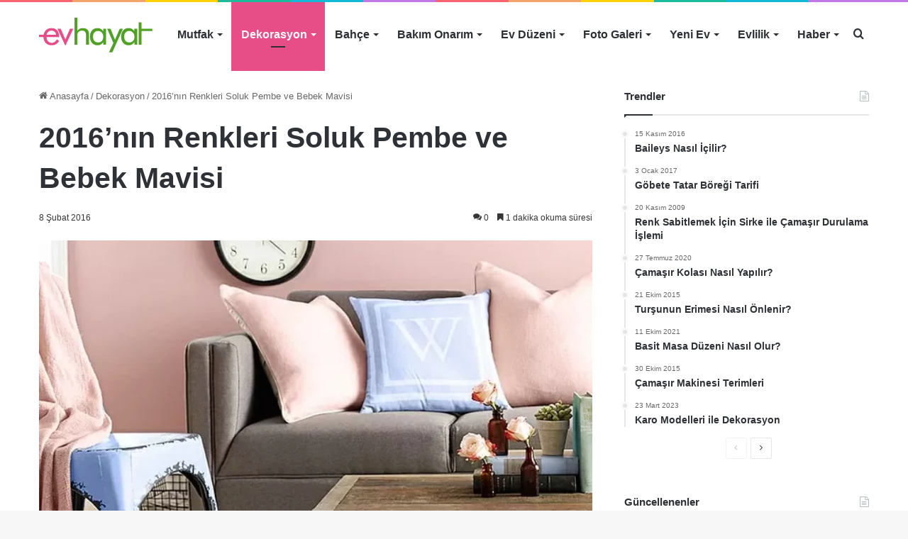

--- FILE ---
content_type: text/html; charset=UTF-8
request_url: https://evhayat.com/2016nin-renkleri-soluk-pembe-bebek-mavisi/
body_size: 23726
content:
<!DOCTYPE html><html lang=tr class data-skin=light><head><meta charset="UTF-8"><link rel=profile href=https://gmpg.org/xfn/11><meta http-equiv='x-dns-prefetch-control' content='on'><link rel=dns-prefetch href=//cdnjs.cloudflare.com><link rel=dns-prefetch href=//ajax.googleapis.com><link rel=dns-prefetch href=//fonts.googleapis.com><link rel=dns-prefetch href=//fonts.gstatic.com><link rel=dns-prefetch href=//s.gravatar.com><link rel=dns-prefetch href=//www.google-analytics.com> <style id=tie-critical-css>/*<![CDATA[*/:root{--brand-color:#0669ff;--dark-brand-color:#0051cc;--bright-color:#FFF;--base-color:#2c2f34}html{-ms-touch-action:manipulation;touch-action:manipulation;-webkit-text-size-adjust:100%;-ms-text-size-adjust:100%}article,aside,details,figcaption,figure,footer,header,main,menu,nav,section,summary{display:block}audio,canvas,progress,video{display:inline-block}audio:not([controls]){display:none;height:0}progress{vertical-align:baseline}template,[hidden]{display:none}a{background-color:transparent}a:active,a:hover{outline-width:0}abbr[title]{border-bottom:none;text-decoration:underline;text-decoration:underline dotted}b,strong{font-weight:inherit}b,strong{font-weight:600}dfn{font-style:italic}mark{background-color:#ff0;color:#000}small{font-size:80%}sub,sup{font-size:75%;line-height:0;position:relative;vertical-align:baseline}sub{bottom:-.25em}sup{top:-.5em}img{border-style:none}svg:not(:root){overflow:hidden}figure{margin:1em 0}hr{box-sizing:content-box;height:0;overflow:visible}button,input,select,textarea{font:inherit}optgroup{font-weight:700}button,input,select{overflow:visible}button,input,select,textarea{margin:0}button,select{text-transform:none}button,[type="button"],[type="reset"],[type="submit"]{cursor:pointer}[disabled]{cursor:default}button,html [type="button"],[type="reset"],[type="submit"]{-webkit-appearance:button}button::-moz-focus-inner,input::-moz-focus-inner{border:0;padding:0}button:-moz-focusring,input:-moz-focusring{outline:1px dotted ButtonText}fieldset{border:1px solid silver;margin:0 2px;padding:.35em .625em .75em}legend{box-sizing:border-box;color:inherit;display:table;max-width:100%;padding:0;white-space:normal}textarea{overflow:auto}[type="checkbox"],[type="radio"]{box-sizing:border-box;padding:0}[type="number"]::-webkit-inner-spin-button,[type="number"]::-webkit-outer-spin-button{height:auto}[type="search"]{-webkit-appearance:textfield}[type="search"]::-webkit-search-cancel-button,[type="search"]::-webkit-search-decoration{-webkit-appearance:none}*{padding:0;margin:0;list-style:none;border:0;outline:none;box-sizing:border-box}:before,:after{box-sizing:border-box}body{background:#F7F7F7;color:var(--base-color);font-family:-apple-system,BlinkMacSystemFont,"Segoe UI",Roboto,Oxygen,Oxygen-Sans,Ubuntu,Cantarell,"Helvetica Neue","Open Sans",Arial,sans-serif;font-size:13px;line-height:21px}h1,h2,h3,h4,h5,h6,.the-subtitle{line-height:1.4;font-weight:600}h1{font-size:41px;font-weight:700}h2{font-size:27px}h3{font-size:23px}h4,.the-subtitle{font-size:17px}h5{font-size:13px}h6{font-size:12px}a{color:var(--base-color);text-decoration:none;transition:.15s}.brand-title,a:hover{color:var(--brand-color)}img,object,embed{max-width:100%;height:auto}iframe{max-width:100%}p{line-height:21px}.says,.screen-reader-text,.comment-form-comment label{clip:rect(1px,1px,1px,1px);position:absolute!important;height:1px;width:1px;overflow:hidden}.stream-title{margin-bottom:3px;font-size:11px;color:#a5a5a5;display:block}.stream-item{text-align:center;position:relative;z-index:2;margin:20px 0;padding:0}.stream-item iframe{margin:0 auto}.stream-item img{max-width:100%;width:auto;height:auto;margin:0 auto;display:inline-block;vertical-align:middle}.stream-item.stream-item-above-header{margin:0}.stream-item.stream-item-between .post-item-inner{width:100%;display:block}.post-layout-8.is-header-layout-1.has-header-ad .entry-header-outer,body.post-layout-8.has-header-below-ad .entry-header-outer{padding-top:0}.stream-item-top-wrapper ~ .stream-item-below-header,.is-header-layout-1.has-header-ad.post-layout-6 .featured-area,.has-header-below-ad.post-layout-6 .featured-area{margin-top:0}.has-header-below-ad .fullwidth-entry-title.container-wrapper,.is-header-layout-1.has-header-ad .fullwidth-entry-title,.is-header-layout-1.has-header-ad .is-first-section,.has-header-below-ad .is-first-section{padding-top:0;margin-top:0}@media (max-width: 991px){body:not(.is-header-layout-1).has-header-below-ad.has-header-ad .top-nav-below .has-breaking-news{margin-bottom:20px}.has-header-ad .fullwidth-entry-title.container-wrapper,.has-header-ad.has-header-below-ad .stream-item-below-header,.single.has-header-ad:not(.has-header-below-ad) #content,.page.has-header-ad:not(.has-header-below-ad) #content{margin-top:0}.has-header-ad .is-first-section{padding-top:0}.has-header-ad:not(.has-header-below-ad) .buddypress-header-outer{margin-bottom:15px}}.has-full-width-logo .stream-item-top-wrapper,.header-layout-2 .stream-item-top-wrapper{width:100%;max-width:100%;float:none;clear:both}@media (min-width: 992px){.header-layout-2.has-normal-width-logo .stream-item-top-wrapper{margin-top:0}}.header-layout-3.no-stream-item .logo-container{width:100%;float:none}@media (min-width: 992px){.header-layout-3.has-normal-width-logo .stream-item-top img{float:right}}@media (max-width: 991px){.header-layout-3.has-normal-width-logo .stream-item-top{clear:both}}#background-stream-cover{top:0;left:0;z-index:0;overflow:hidden;width:100%;height:100%;position:fixed}@media (max-width: 768px){.hide_banner_header .stream-item-above-header,.hide_banner_top .stream-item-top-wrapper,.hide_banner_below_header .stream-item-below-header,.hide_banner_bottom .stream-item-above-footer,.hide_banner_above .stream-item-above-post,.hide_banner_above_content .stream-item-above-post-content,.hide_banner_below_content .stream-item-below-post-content,.hide_banner_below .stream-item-below-post,.hide_banner_comments .stream-item-below-post-comments,.hide_breaking_news #top-nav,.hide_sidebars .sidebar,.hide_footer_tiktok #footer-tiktok,.hide_footer_instagram #footer-instagram,.hide_footer #footer-widgets-container,.hide_copyright #site-info,.hide_breadcrumbs #breadcrumb,.hide_share_post_top .share-buttons-top,.hide_share_post_bottom .share-buttons-bottom,.hide_post_newsletter #post-newsletter,.hide_related #related-posts,.hide_read_next #read-next-block,.hide_post_authorbio .post-components .about-author,.hide_post_nav .prev-next-post-nav,.hide_back_top_button #go-to-top,.hide_read_more_buttons .more-link,.hide_inline_related_posts #inline-related-post{display:none!important}}.tie-icon:before,[class^="tie-icon-"],[class*=" tie-icon-"]{font-family:'tiefonticon'!important;speak:never;font-style:normal;font-weight:400;font-variant:normal;text-transform:none;line-height:1;-webkit-font-smoothing:antialiased;-moz-osx-font-smoothing:grayscale;display:inline-block}body.tie-no-js a.remove,body.tie-no-js .tooltip,body.tie-no-js .woocommerce-message,body.tie-no-js .woocommerce-error,body.tie-no-js .woocommerce-info,body.tie-no-js .bbp-template-notice,body.tie-no-js .indicator-hint,body.tie-no-js .menu-counter-bubble-outer,body.tie-no-js .notifications-total-outer,body.tie-no-js .comp-sub-menu,body.tie-no-js .menu-sub-content{display:none!important}body.tie-no-js .fa,body.tie-no-js .fas,body.tie-no-js .far,body.tie-no-js .fab,body.tie-no-js .tie-icon:before,body.tie-no-js [class^="tie-icon-"],body.tie-no-js [class*=" tie-icon-"],body.tie-no-js .weather-icon{visibility:hidden!important}body.tie-no-js [class^="tie-icon-"]:before,body.tie-no-js [class*=" tie-icon-"]:before{content:"\f105"}.tie-popup,#autocomplete-suggestions{display:none}.container{margin-right:auto;margin-left:auto;padding-left:15px;padding-right:15px}.container:after{content:"";display:table;clear:both}@media (min-width: 768px){.container{width:100%}}@media (min-width: 1200px){.container{max-width:1200px}}.tie-row{margin-left:-15px;margin-right:-15px}.tie-row:after{content:"";display:table;clear:both}.tie-col-xs-1,.tie-col-sm-1,.tie-col-md-1,.tie-col-xs-2,.tie-col-sm-2,.tie-col-md-2,.tie-col-xs-3,.tie-col-sm-3,.tie-col-md-3,.tie-col-xs-4,.tie-col-sm-4,.tie-col-md-4,.tie-col-xs-5,.tie-col-sm-5,.tie-col-md-5,.tie-col-xs-6,.tie-col-sm-6,.tie-col-md-6,.tie-col-xs-7,.tie-col-sm-7,.tie-col-md-7,.tie-col-xs-8,.tie-col-sm-8,.tie-col-md-8,.tie-col-xs-9,.tie-col-sm-9,.tie-col-md-9,.tie-col-xs-10,.tie-col-sm-10,.tie-col-md-10,.tie-col-xs-11,.tie-col-sm-11,.tie-col-md-11,.tie-col-xs-12,.tie-col-sm-12,.tie-col-md-12{position:relative;min-height:1px;padding-left:15px;padding-right:15px}.tie-col-xs-1,.tie-col-xs-2,.tie-col-xs-3,.tie-col-xs-4,.tie-col-xs-5,.tie-col-xs-6,.tie-col-xs-7,.tie-col-xs-8,.tie-col-xs-9,.tie-col-xs-10,.tie-col-xs-11,.tie-col-xs-12{float:left}.tie-col-xs-1{width:8.33333%}.tie-col-xs-2{width:16.66667%}.tie-col-xs-3{width:25%}.tie-col-xs-4{width:33.33333%}.tie-col-xs-5{width:41.66667%}.tie-col-xs-6{width:50%}.tie-col-xs-7{width:58.33333%}.tie-col-xs-8{width:66.66667%}.tie-col-xs-9{width:75%}.tie-col-xs-10{width:83.33333%}.tie-col-xs-11{width:91.66667%}.tie-col-xs-12{width:100%}@media (min-width: 768px){.tie-col-sm-1,.tie-col-sm-2,.tie-col-sm-3,.tie-col-sm-4,.tie-col-sm-5,.tie-col-sm-6,.tie-col-sm-7,.tie-col-sm-8,.tie-col-sm-9,.tie-col-sm-10,.tie-col-sm-11,.tie-col-sm-12{float:left}.tie-col-sm-1{width:8.33333%}.tie-col-sm-2{width:16.66667%}.tie-col-sm-3{width:25%}.tie-col-sm-4{width:33.33333%}.tie-col-sm-5{width:41.66667%}.tie-col-sm-6{width:50%}.tie-col-sm-7{width:58.33333%}.tie-col-sm-8{width:66.66667%}.tie-col-sm-9{width:75%}.tie-col-sm-10{width:83.33333%}.tie-col-sm-11{width:91.66667%}.tie-col-sm-12{width:100%}}@media (min-width: 992px){.tie-col-md-1,.tie-col-md-2,.tie-col-md-3,.tie-col-md-4,.tie-col-md-5,.tie-col-md-6,.tie-col-md-7,.tie-col-md-8,.tie-col-md-9,.tie-col-md-10,.tie-col-md-11,.tie-col-md-12{float:left}.tie-col-md-1{width:8.33333%}.tie-col-md-2{width:16.66667%}.tie-col-md-3{width:25%}.tie-col-md-4{width:33.33333%}.tie-col-md-5{width:41.66667%}.tie-col-md-6{width:50%}.tie-col-md-7{width:58.33333%}.tie-col-md-8{width:66.66667%}.tie-col-md-9{width:75%}.tie-col-md-10{width:83.33333%}.tie-col-md-11{width:91.66667%}.tie-col-md-12{width:100%}}.tie-alignleft{float:left}.tie-alignright{float:right}.tie-aligncenter{clear:both;margin-left:auto;margin-right:auto}.fullwidth{width:100%!important}.alignleft{float:left;margin:.375em 1.75em 1em 0}.alignright{float:right;margin:.375em 0 1em 1.75em}.aligncenter{clear:both;display:block;margin:0 auto 1.75em;text-align:center;margin-left:auto;margin-right:auto;margin-top:6px;margin-bottom:6px}@media (max-width: 767px){.entry .alignright,.entry .alignright img,.entry .alignleft,.entry .alignleft img{float:none;clear:both;display:block;margin:0 auto 1.75em}}.clearfix:before,.clearfix:after{content:"\0020";display:block;height:0;overflow:hidden}.clearfix:after{clear:both}.tie-container,#tie-wrapper{height:100%;min-height:650px}.tie-container{position:relative;overflow:hidden}#tie-wrapper{background:#fff;position:relative;z-index:108;height:100%;margin:0 auto}.container-wrapper{background:#fff;border:1px solid rgba(0,0,0,0.1);border-radius:2px;padding:30px}#content{margin-top:30px}@media (max-width: 991px){#content{margin-top:15px}}.site-content{-ms-word-wrap:break-word;word-wrap:break-word}.boxed-layout #tie-wrapper,.boxed-layout .fixed-nav{max-width:1230px}.boxed-layout.wrapper-has-shadow #tie-wrapper{box-shadow:0 1px 7px rgba(171,171,171,0.5)}@media (min-width: 992px){.boxed-layout #main-nav.fixed-nav,.boxed-layout #tie-wrapper{width:95%}.framed-layout #tie-wrapper{margin-top:25px;margin-bottom:25px}.border-layout #tie-container{margin:25px}.border-layout:after,.border-layout:before{background:inherit;content:"";display:block;height:25px;left:0;bottom:0;position:fixed;width:100%;z-index:110}.border-layout:before{top:0;bottom:auto}.border-layout.admin-bar:before{top:32px}.border-layout #main-nav.fixed-nav{left:25px;right:25px;width:calc(100% - 50px)}}.theme-header{background:#fff;position:relative;z-index:999}.theme-header:after{content:"";display:table;clear:both}.theme-header.has-shadow{box-shadow:0 0 10px 5px rgba(0,0,0,0.1)}.theme-header.top-nav-below .top-nav{z-index:8}.is-stretch-header .container{max-width:100%}.logo-row{position:relative}#logo{margin-top:40px;margin-bottom:40px;display:block;float:left}#logo img{vertical-align:middle}#logo img[src*='.svg']{width:100%!important}@-moz-document url-prefix(){#logoimgsrc:.svg]{height:100px}}#logo a{display:inline-block}#logo .h1-off{position:absolute;top:-9000px;left:-9000px}#logo.text-logo a{color:var(--brand-color)}#logo.text-logo a:hover{color:var(--dark-brand-color);opacity:.8}#tie-logo-inverted,#tie-sticky-logo-inverted{display:none}.tie-skin-inverted #tie-sticky-logo-inverted,.tie-skin-inverted #tie-logo-inverted{display:block}.tie-skin-inverted #tie-sticky-logo-default,.tie-skin-inverted #tie-logo-default{display:none}.logo-text{font-size:50px;line-height:50px;font-weight:700}@media (max-width: 670px){.logo-text{font-size:30px}}.has-full-width-logo.is-stretch-header .logo-container{padding:0}.has-full-width-logo #logo{margin:0}.has-full-width-logo #logo a,.has-full-width-logo #logo img{width:100%;height:auto;display:block}.has-full-width-logo #logo,.header-layout-2 #logo{float:none;text-align:center}.has-full-width-logo #logo img,.header-layout-2 #logo img{margin-right:auto;margin-left:auto}.has-full-width-logo .logo-container,.header-layout-2 .logo-container{width:100%;float:none}@media (max-width: 991px){#theme-header.has-normal-width-logo #logo{margin:14px 0!important;text-align:left;line-height:1}#theme-header.has-normal-width-logo #logo img{width:auto;height:auto;max-width:190px}}@media (max-width: 479px){#theme-header.has-normal-width-logo #logo img{max-width:160px;max-height:60px!important}}@media (max-width: 991px){#theme-header.mobile-header-default:not(.header-layout-1) #logo,#theme-header.mobile-header-default.header-layout-1 .header-layout-1-logo{-webkit-flex-grow:10;-ms-flex-positive:10;flex-grow:10}#theme-header.mobile-header-centered.header-layout-1 .header-layout-1-logo{width:auto!important}#theme-header.mobile-header-centered #logo{float:none;text-align:center}}.components{float:right}.components>li{position:relative;float:right;list-style:none}.components>li.social-icons-item{margin:0}.components>li>a{display:block;position:relative;width:30px;text-align:center;line-height:inherit;font-size:16px}.components>li>a:hover,.components>li:hover>a{z-index:2}.components .avatar{border-radius:100%;position:relative;top:4px;max-width:20px}.components a.follow-btn{width:auto;padding-left:15px;padding-right:15px;overflow:hidden}.components .follow-btn .tie-icon-plus{font-size:13px}.components .follow-btn .follow-text{font-size:12px;margin-left:8px;display:block;float:right}.components .search-bar{width:auto;border:solid rgba(0,0,0,0.1);border-width:0 1px;margin-left:10px}.components #search{position:relative;background:transparent}.components #search-input{border:0;margin-bottom:0;line-height:inherit;width:100%;background:transparent;padding:0 25px 0 10px;border-radius:0;box-sizing:border-box;font-size:inherit}.components #search-input:hover{background:rgba(0,0,0,0.03)}.components #search-input:focus{background:rgba(0,0,0,0.03);box-shadow:none}.components #search-submit{position:absolute;right:0;top:0;width:40px;line-height:inherit;color:#777;background:transparent;font-size:15px;padding:0;transition:color .15s}.components #search-submit:hover{color:var(--brand-color)}#search-submit .tie-icon-spinner{color:#555;cursor:default;-webkit-animation:tie-spin 3s infinite linear;animation:tie-spin 3s infinite linear}.top-nav-boxed .components li:first-child.weather-menu-item,.main-nav-boxed .components li:first-child.weather-menu-item,.components .search-bar+.weather-menu-item{padding-right:10px}.popup-login-icon.has-title a{width:auto;padding:0 8px}.popup-login-icon.has-title span{line-height:unset;float:left}.popup-login-icon.has-title .login-title{position:relative;font-size:13px;padding-left:4px}.weather-menu-item{display:-webkit-flex;display:-ms-flexbox;display:flex;-webkit-align-items:center;-ms-flex-align:center;align-items:center;padding-right:5px;overflow:hidden}.weather-menu-item:after{content:'t';visibility:hidden;width:0}.weather-menu-item .weather-wrap{padding:0;overflow:inherit;line-height:23px}.weather-menu-item .weather-forecast-day{display:block;float:left;width:auto;padding:0 5px;line-height:initial}.weather-menu-item .weather-forecast-day .weather-icon{font-size:26px;margin-bottom:0}.weather-menu-item .city-data{float:left;display:block;font-size:12px}.weather-menu-item .weather-current-temp{font-size:16px;font-weight:400}.weather-menu-item .weather-current-temp sup{font-size:9px;top:-2px}.weather-menu-item .theme-notice{padding:0 10px}.components .tie-weather-widget{color:var(--base-color)}.main-nav-dark .main-nav .tie-weather-widget{color:#fff}.top-nav-dark .top-nav .tie-weather-widget{color:#ccc}.components .icon-basecloud-bg:after{color:#fff}.main-nav-dark .main-nav .icon-basecloud-bg:after{color:#1f2024}.top-nav-dark .top-nav .icon-basecloud-bg:after{color:#1f2024}.header-layout-1 #menu-components-wrap{display:-webkit-flex;display:-ms-flexbox;display:flex;-webkit-justify-content:flex-end;-ms-flex-pack:end;justify-content:flex-end}@media (max-width: 991px){.header-layout-1 #main-nav [class*="tie-col-md"]{float:left;width:auto}}.header-layout-1 .main-menu-wrapper{display:table;width:100%}.header-layout-1 #logo{line-height:1;float:left;margin-top:20px;margin-bottom:20px}.header-layout-1 .header-layout-1-logo{display:table-cell;vertical-align:middle;float:none}.header-layout-1 #main-nav .components .search-bar{border:none}.header-layout-1 #main-nav .components #search-input{border:1px solid rgba(0,0,0,0.1);line-height:initial;padding-top:10px;padding-bottom:10px}.header-layout-1.main-nav-dark #main-nav .components #search-input{border-color:rgba(255,255,255,0.07)}.header-layout-2 #menu-components-wrap{display:-webkit-flex;display:-ms-flexbox;display:flex;-webkit-justify-content:center;-ms-flex-pack:center;justify-content:center}.header-layout-4 #menu-components-wrap{-webkit-justify-content:flex-start;-ms-flex-pack:start;justify-content:flex-start;padding-left:25px}.header-layout-4 #menu-components-wrap .main-menu-wrap{-webkit-flex-grow:1;-ms-flex-positive:1;flex-grow:1}.is-header-bg-extended #theme-header,.is-header-bg-extended #theme-header.header-layout-1 #main-nav:not(.fixed-nav){background:transparent!important;display:inline-block!important;width:100%!important;box-shadow:none!important;transition:background .3s}.is-header-bg-extended #theme-header:before,.is-header-bg-extended #theme-header.header-layout-1 #main-nav:not(.fixed-nav):before{content:"";position:absolute;width:100%;left:0;right:0;top:0;height:150px;background-image:linear-gradient(to top,transparent,rgba(0,0,0,0.5))}@media (max-width: 991px){.is-header-bg-extended #tie-wrapper #theme-header .logo-container:not(.fixed-nav){background:transparent;box-shadow:none;transition:background .3s}}.is-header-bg-extended .has-background .is-first-section{margin-top:-350px!important}.is-header-bg-extended .has-background .is-first-section>*{padding-top:350px!important}.rainbow-line{height:3px;width:100%;position:relative;z-index:2;background-image:linear-gradient(to right,#f76570 0%,#f76570 8%,#f3a46b 8%,#f3a46b 16%,#f3a46b 16%,#ffd205 16%,#ffd205 24%,#ffd205 24%,#1bbc9b 24%,#1bbc9b 25%,#1bbc9b 32%,#14b9d5 32%,#14b9d5 40%,#c377e4 40%,#c377e4 48%,#f76570 48%,#f76570 56%,#f3a46b 56%,#f3a46b 64%,#ffd205 64%,#ffd205 72%,#1bbc9b 72%,#1bbc9b 80%,#14b9d5 80%,#14b9d5 80%,#14b9d5 89%,#c377e4 89%,#c377e4 100%)}@media (max-width: 991px){.logo-container,.header-layout-1 .main-menu-wrapper{border-width:0;display:-webkit-flex;display:-ms-flexbox;display:flex;-webkit-flex-flow:row nowrap;-ms-flex-flow:row nowrap;flex-flow:row nowrap;-webkit-align-items:center;-ms-flex-align:center;align-items:center;-webkit-justify-content:space-between;-ms-flex-pack:justify;justify-content:space-between}}.mobile-header-components{display:none;z-index:10;height:30px;line-height:30px;-webkit-flex-wrap:nowrap;-ms-flex-wrap:nowrap;flex-wrap:nowrap;-webkit-flex:1 1 0;-ms-flex:1 1 0;flex:1 1 0}.mobile-header-components .components{float:none;display:-webkit-flex!important;display:-ms-flexbox!important;display:flex!important;-webkit-justify-content:stretch;-ms-flex-pack:stretch;justify-content:stretch}.mobile-header-components .components li.custom-menu-link{display:inline-block;float:none}.mobile-header-components .components li.custom-menu-link>a{width:20px;padding-bottom:15px}.mobile-header-components .components li.custom-menu-link>a .menu-counter-bubble{right:calc(50% - 10px);bottom:-10px}.header-layout-1.main-nav-dark .mobile-header-components .components li.custom-menu-link>a{color:#fff}.dark-skin .mobile-header-components .components a.button.guest-btn:not(:hover){background:#23262a;border-color:#23262a;color:#fff}.mobile-header-components .components .comp-sub-menu{padding:10px}.dark-skin .mobile-header-components .components .comp-sub-menu{background:#1f2024}.mobile-header-components [class^="tie-icon-"],.mobile-header-components [class*=" tie-icon-"]{font-size:18px;width:20px;height:20px;vertical-align:middle}.mobile-header-components .tie-mobile-menu-icon{font-size:20px}.mobile-header-components .tie-icon-grid-9,.mobile-header-components .tie-icon-grid-4{-webkit-transform:scale(1.75);-ms-transform:scale(1.75);transform:scale(1.75)}.mobile-header-components .nav-icon{display:inline-block;width:20px;height:2px;background-color:var(--base-color);position:relative;top:-4px;transition:background .4s ease}.mobile-header-components .nav-icon:before,.mobile-header-components .nav-icon:after{position:absolute;right:0;background-color:var(--base-color);content:'';display:block;width:100%;height:100%;transition:background 0.4s,right .2s ease,-webkit-transform .4s;transition:transform 0.4s,background 0.4s,right .2s ease;transition:transform 0.4s,background 0.4s,right .2s ease,-webkit-transform .4s;-webkit-transform:translateZ(0);transform:translateZ(0);-webkit-backface-visibility:hidden;backface-visibility:hidden}.mobile-header-components .nav-icon:before{-webkit-transform:translateY(-7px);-ms-transform:translateY(-7px);transform:translateY(-7px)}.mobile-header-components .nav-icon:after{-webkit-transform:translateY(7px);-ms-transform:translateY(7px);transform:translateY(7px)}.mobile-header-components .nav-icon.is-layout-2:before,.mobile-header-components .nav-icon.is-layout-2:after{width:70%;right:15%}.mobile-header-components .nav-icon.is-layout-3:after{width:60%}.mobile-header-components .nav-icon.is-layout-4:after{width:60%;right:auto;left:0}.dark-skin .mobile-header-components .nav-icon,.dark-skin .mobile-header-components .nav-icon:before,.dark-skin .mobile-header-components .nav-icon:after,.main-nav-dark.header-layout-1 .mobile-header-components .nav-icon,.main-nav-dark.header-layout-1 .mobile-header-components .nav-icon:before,.main-nav-dark.header-layout-1 .mobile-header-components .nav-icon:after{background-color:#fff}.dark-skin .mobile-header-components .nav-icon .menu-text,.main-nav-dark.header-layout-1 .mobile-header-components .nav-icon .menu-text{color:#fff}.mobile-header-components .menu-text-wrapper{white-space:nowrap;width:auto!important}.mobile-header-components .menu-text{color:var(--base-color);line-height:30px;font-size:12px;padding:0 0 0 5px;display:inline-block;transition:color .4s}.dark-skin .mobile-header-components .menu-text,.main-nav-dark.header-layout-1 .mobile-header-components .menu-text{color:#fff}#mobile-header-components-area_1 .components li.custom-menu-link>a{margin-right:15px}#mobile-header-components-area_1 .comp-sub-menu{left:0;right:auto}#mobile-header-components-area_2 .components{-webkit-flex-direction:row-reverse;-ms-flex-direction:row-reverse;flex-direction:row-reverse}#mobile-header-components-area_2 .components li.custom-menu-link>a{margin-left:15px}#mobile-menu-icon:hover .nav-icon,#mobile-menu-icon:hover .nav-icon:before,#mobile-menu-icon:hover .nav-icon:after{background-color:var(--brand-color)}@media (max-width: 991px){.logo-container:before,.logo-container:after{height:1px}.mobile-components-row .logo-wrapper{height:auto!important}.mobile-components-row .logo-container,.mobile-components-row.header-layout-1 .main-menu-wrapper{-webkit-flex-wrap:wrap;-ms-flex-wrap:wrap;flex-wrap:wrap}.mobile-components-row:not(.header-layout-1) #logo,.mobile-components-row.header-layout-1 .header-layout-1-logo{-webkit-flex:1 0 100%;-ms-flex:1 0 100%;flex:1 0 100%;-webkit-order:-1;-ms-flex-order:-1;order:-1}.mobile-components-row .mobile-header-components{padding:5px 0;height:45px}.mobile-components-row .mobile-header-components .components li.custom-menu-link>a{padding-bottom:0}#tie-body #mobile-container,.mobile-header-components{display:block}#slide-sidebar-widgets{display:none}}.top-nav{background-color:#fff;position:relative;z-index:10;line-height:35px;border:1px solid rgba(0,0,0,0.1);border-width:1px 0;color:var(--base-color)}.main-nav-below.top-nav-above .top-nav{border-top-width:0}.top-nav a:not(.button):not(:hover){color:var(--base-color)}.top-nav .components>li:hover>a{color:var(--brand-color)}.topbar-wrapper{display:-webkit-flex;display:-ms-flexbox;display:flex;min-height:35px}.top-nav.has-menu .topbar-wrapper,.top-nav.has-components .topbar-wrapper{display:block}.top-nav .tie-alignleft,.top-nav .tie-alignright{-webkit-flex-grow:1;-ms-flex-positive:1;flex-grow:1;position:relative}.top-nav.has-breaking-news .tie-alignleft{-webkit-flex:1 0 100px;-ms-flex:1 0 100px;flex:1 0 100px}.top-nav.has-breaking-news .tie-alignright{-webkit-flex-grow:0;-ms-flex-positive:0;flex-grow:0;z-index:1}.top-nav.has-date-components .tie-alignleft .components>li:first-child:not(.search-bar),.top-nav.has-date-components-menu .components>li:first-child:not(.search-bar),.top-nav-boxed .top-nav.has-components .components>li:first-child:not(.search-bar){border-width:0}@media (min-width: 992px){.header-layout-1.top-nav-below:not(.has-shadow) .top-nav{border-width:0 0 1px}}.topbar-today-date{float:left;padding-right:15px;font-size:12px;-webkit-flex-shrink:0;-ms-flex-negative:0;flex-shrink:0}.topbar-today-date:before{font-size:13px;content:"\f017"}.top-menu .menu a{padding:0 10px}.top-menu .menu li:hover>a{color:var(--brand-color)}.top-menu .menu ul{display:none;position:absolute;background:#fff}.top-menu .menu li:hover>ul{display:block}.top-menu .menu li{position:relative}.top-menu .menu ul.sub-menu a{width:180px;line-height:20px;padding:7px 15px}.tie-alignright .top-menu{float:right;border-width:0 1px}.top-menu .menu .tie-current-menu>a{color:var(--brand-color)}@media (min-width: 992px){.top-nav-boxed .top-nav{background:transparent!important;border-width:0}.top-nav-boxed .topbar-today-date{padding:0 15px}.top-nav-boxed .top-nav{background:transparent;border-width:0}.top-nav-boxed .topbar-wrapper{background:#fff;border:1px solid rgba(0,0,0,0.1);border-width:0 1px 1px;width:100%}.top-nav-boxed.main-nav-above.top-nav-below:not(.header-layout-1) .topbar-wrapper{border-width:1px}.top-nav-boxed.has-shadow.top-nav-below .topbar-wrapper,.top-nav-boxed.has-shadow.top-nav-below-main-nav .topbar-wrapper{border-width:1px 1px 0!important}.top-nav-boxed.main-nav-below.top-nav-below-main-nav .has-breaking-news .topbar-wrapper{border-left-width:0!important}.top-nav-boxed .has-menu .topbar-wrapper,.top-nav-boxed .has-components .topbar-wrapper{border-width:0 1px 1px}.top-nav-boxed .tie-alignright .search-bar{border-right-width:0}.top-nav-boxed .tie-alignleft .search-bar{border-left-width:0}.top-nav-boxed .has-date-components .tie-alignleft .search-bar,.top-nav-boxed .has-date-components-menu .tie-alignleft .search-bar{border-left-width:1px}}.top-nav .tie-alignleft .components,.top-nav .tie-alignleft .components>li{float:left}.top-nav .tie-alignleft .comp-sub-menu{right:auto;left:-1px}.top-nav-dark .top-nav{background-color:#2c2e32;color:#ccc}.top-nav-dark .top-nav *{border-color:rgba(255,255,255,0.1)}.top-nav-dark .top-nav .breaking a{color:#ccc}.top-nav-dark .top-nav .breaking a:hover{color:#fff}.top-nav-dark .top-nav .components>li>a,.top-nav-dark .top-nav .components>li.social-icons-item .social-link:not(:hover) span{color:#ccc}.top-nav-dark .top-nav .components>li:hover>a{color:#fff}.top-nav-dark .top-nav .top-menu li a{color:#ccc;border-color:rgba(255,255,255,0.04)}.top-nav-dark .top-menu ul{background:#2c2e32}.top-nav-dark .top-menu li:hover>a{background:rgba(0,0,0,0.1);color:var(--brand-color)}.top-nav-dark.top-nav-boxed .top-nav{background-color:transparent}.top-nav-dark.top-nav-boxed .topbar-wrapper{background-color:#2c2e32}.top-nav-dark.top-nav-boxed.top-nav-above.main-nav-below .topbar-wrapper{border-width:0}.top-nav-light #top-nav .weather-icon .icon-cloud,.top-nav-light #top-nav .weather-icon .icon-basecloud-bg,.top-nav-light #top-nav .weather-icon .icon-cloud-behind,.main-nav-light #main-nav .weather-icon .icon-cloud,.main-nav-light #main-nav .weather-icon .icon-basecloud-bg,.main-nav-light #main-nav .weather-icon .icon-cloud-behind{color:#d3d3d3}@media (max-width: 991px){.top-nav:not(.has-breaking-news),.topbar-today-date,.top-menu,.theme-header .components{display:none}}.breaking{display:none}.main-nav-wrapper{position:relative;z-index:4}.main-nav-below.top-nav-below-main-nav .main-nav-wrapper{z-index:9}.main-nav-above.top-nav-below .main-nav-wrapper{z-index:10}.main-nav{background-color:var(--main-nav-background);color:var(--main-nav-primary-color);position:relative;border:1px solid var(--main-nav-main-border-color);border-width:1px 0}.main-menu-wrapper{border:0 solid var(--main-nav-main-border-color);position:relative}@media (min-width: 992px){.header-menu{float:left}.header-menu .menu li{display:block;float:left}.header-menu .menu a{display:block;position:relative}.header-menu .menu .sub-menu a{padding:8px 10px}.header-menu .menu a:hover,.header-menu .menu li:hover>a{z-index:2}.header-menu .menu ul{box-shadow:0 2px 5px rgba(0,0,0,0.1)}.header-menu .menu ul li{position:relative}.header-menu .menu ul a{border-width:0 0 1px;transition:.15s}.header-menu .menu ul ul{top:0;left:100%}#main-nav{z-index:9;line-height:60px}#main-nav .search-bar{border-color:var(--main-nav-main-border-color)}.top-nav-below-main-nav #main-nav .main-menu>ul>li,.header-layout-1.top-nav-below #main-nav .main-menu>ul>li{border-bottom:0;margin-bottom:0}.main-menu .menu a{transition:.15s}.main-menu .menu>li>a{padding:0 14px;font-size:13px;font-weight:600}.main-menu .menu>li>.menu-sub-content{border-top:2px solid var(--main-nav-primary-color)}.main-menu .menu>li.tie-current-menu{border-bottom:5px solid var(--main-nav-primary-color);margin-bottom:-5px}.main-menu .menu>li.tie-current-menu>a:after{content:"";width:20px;height:2px;position:absolute;margin-top:17px;left:50%;top:50%;bottom:auto;right:auto;-webkit-transform:translateX(-50%) translateY(-50%);-ms-transform:translateX(-50%) translateY(-50%);transform:translateX(-50%) translateY(-50%);background:#2c2f34;transition:.3s}.main-menu .menu>li.is-icon-only>a{padding:0 20px;line-height:inherit}.main-menu .menu>li.is-icon-only>a:after,.main-menu .menu>li.is-icon-only>a:before{display:none}.main-menu .menu>li.is-icon-only>a .tie-menu-icon{font-size:160%;-webkit-transform:translateY(15%);-ms-transform:translateY(15%);transform:translateY(15%)}.main-menu .menu ul{line-height:20px;z-index:1}.main-menu .menu .sub-menu .tie-menu-icon,.main-menu .menu .mega-recent-featured-list .tie-menu-icon,.main-menu .menu .mega-link-column .tie-menu-icon,.main-menu .menu .mega-cat-more-links .tie-menu-icon{width:20px}.main-menu .menu-sub-content{background:var(--main-nav-background);display:none;padding:15px;width:230px;position:absolute;box-shadow:0 2px 2px rgba(0,0,0,0.15)}.main-menu .menu-sub-content a{width:200px}.main-menu .menu-sub-content .menu-item-has-children>a:before{right:5px}.main-menu ul li:hover>.menu-sub-content,.main-menu ul li[aria-expanded="true"]>ul,.main-menu ul li[aria-expanded="true"]>.mega-menu-block{display:block;z-index:1}nav.main-nav .menu>li.tie-current-menu>a,nav.main-nav .menu>li:hover>a{background-color:var(--main-nav-primary-color);color:var(--main-nav-contrast-primary-color)}.header-layout-1 .main-menu-wrap .menu>li:only-child:not(.mega-menu){position:relative}.header-layout-1 .main-menu-wrap .menu>li:only-child>.menu-sub-content{right:0;left:auto}.header-layout-1 .main-menu-wrap .menu>li:only-child>.menu-sub-content ul{left:auto;right:100%}nav.main-nav .components>li:hover>a{color:var(--brand-color)}.main-nav .menu ul li:hover>a:not(.megamenu-pagination),.main-nav .components li a:hover,.main-nav .menu ul li.current-menu-item:not(.mega-link-column)>a{color:var(--main-nav-primary-color)}.main-nav .menu a,.main-nav .components li a{color:var(--main-nav-text-color)}.main-nav .components li a.button:hover,.main-nav .components li a.checkout-button{color:var(--main-nav-contrast-primary-color)}.main-nav-light{--main-nav-background:#FFF;--main-nav-secondry-background:rgba(0,0,0,0.03);--main-nav-primary-color:var(--brand-color);--main-nav-contrast-primary-color:var(--bright-color);--main-nav-text-color:var(--base-color);--main-nav-secondry-text-color:rgba(0,0,0,0.5);--main-nav-main-border-color:rgba(0,0,0,0.1);--main-nav-secondry-border-color:rgba(0,0,0,0.08)}.main-nav-light.fixed-nav{background-color:rgba(255,255,255,0.95)}.main-nav-dark{--main-nav-background:#1f2024;--main-nav-secondry-background:rgba(0,0,0,0.2);--main-nav-primary-color:var(--brand-color);--main-nav-contrast-primary-color:var(--bright-color);--main-nav-text-color:#FFF;--main-nav-secondry-text-color:rgba(225,255,255,0.5);--main-nav-main-border-color:rgba(255,255,255,0.07);--main-nav-secondry-border-color:rgba(255,255,255,0.04)}.main-nav-dark .main-nav,.main-nav-dark .main-nav ul.cats-horizontal li a{border-width:0}.main-nav-dark .main-nav.fixed-nav{background-color:rgba(31,32,36,0.95)}header .menu-item-has-children>a:before,.mega-menu>a:before{content:'';position:absolute;right:12px;margin-top:2px;top:50%;bottom:auto;-webkit-transform:translateY(-50%);-ms-transform:translateY(-50%);transform:translateY(-50%);width:0;height:0;border:4px solid transparent;border-top:4px solid #fff;transition:border .15s}header .menu-item-has-children .menu-item-has-children>a:before,.mega-menu .menu-item-has-children>a:before{border:4px solid transparent;border-left-color:#fff}.menu>.menu-item-has-children:not(.is-icon-only)>a,.menu .mega-menu:not(.is-icon-only)>a{padding-right:25px}.main-menu .menu>li.tie-current-menu>a:before,.main-menu .menu>li:hover>a:before{border-top-color:var(--bright-color)}.main-nav-light .main-nav .menu-item-has-children>a:before,.main-nav-light .mega-menu>a:before{border-top-color:var(--base-color)}.main-nav-light .main-nav .menu-item-has-children .menu-item-has-children>a:before,.main-nav-light .mega-menu .menu-item-has-children>a:before{border-top-color:transparent;border-left-color:var(--base-color)}.main-nav-light .main-nav .menu-item-has-children li:hover>a:before,.main-nav-light .mega-menu li:hover>a:before{border-left-color:var(--brand-color)}.top-nav-dark .top-menu .menu-item-has-children>a:before{border-top-color:#ccc}.top-nav-dark .top-menu .menu-item-has-children .menu-item-has-children>a:before{border-left-color:#ccc;border-top-color:transparent}.main-nav-boxed .main-nav{border-width:0}.main-nav-boxed .main-menu-wrapper{float:left;width:100%;background-color:var(--main-nav-background)}.main-nav-boxed .main-menu-wrapper .search-bar{border-right-width:0}.main-nav-boxed.main-nav-light .main-menu-wrapper{border-width:1px}.dark-skin .main-nav-boxed.main-nav-light .main-menu-wrapper{border-width:0}.main-nav-boxed.main-nav-light .fixed-nav .main-menu-wrapper{border-color:transparent}.main-nav-above.top-nav-above #main-nav:not(.fixed-nav){top:-1px}.main-nav-below.top-nav-below #main-nav:not(.fixed-nav){bottom:-1px}.dark-skin .main-nav-below.top-nav-above #main-nav{border-width:0}.dark-skin .main-nav-below.top-nav-below-main-nav #main-nav{border-top-width:0}}.main-nav-boxed .main-nav:not(.fixed-nav),.main-nav-boxed .fixed-nav .main-menu-wrapper,.theme-header:not(.main-nav-boxed) .fixed-nav .main-menu-wrapper{background:transparent!important}@media (min-width: 992px){.header-layout-1.main-nav-below.top-nav-above .main-nav{margin-top:-1px}.header-layout-1.main-nav-below.top-nav-above .top-nav{border-top-width:0}.header-layout-1.main-nav-below.top-nav-above .breaking-title{top:0;margin-bottom:-1px}}.header-layout-1.main-nav-below.top-nav-below-main-nav .main-nav-wrapper{z-index:9}.header-layout-1.main-nav-below.top-nav-below-main-nav .main-nav{margin-bottom:-1px;bottom:0;border-top-width:0}@media (min-width: 992px){.header-layout-1.main-nav-below.top-nav-below-main-nav .top-nav{margin-top:-1px}}.header-layout-1.has-shadow:not(.top-nav-below) .main-nav{border-bottom:0!important}#theme-header.header-layout-1>div:only-child nav{border-width:0!important}@media only screen and (min-width: 992px) and (max-width: 1100px){.main-nav .menu>li:not(.is-icon-only)>a{padding-left:7px;padding-right:7px}.main-nav .menu>li:not(.is-icon-only)>a:before{display:none}.main-nav .menu>li.is-icon-only>a{padding-left:15px;padding-right:15px}}.menu-tiny-label{font-size:10px;border-radius:10px;padding:2px 7px 3px;margin-left:3px;line-height:1;position:relative;top:-1px}.menu-tiny-label.menu-tiny-circle{border-radius:100%}@media (max-width: 991px){#sticky-logo{display:none}}@media (min-width: 992px){#sticky-logo{overflow:hidden;float:left;vertical-align:middle}#sticky-logo a{line-height:1;display:inline-block}#sticky-logo img{position:relative;vertical-align:middle;padding:8px 10px;top:-1px;max-height:50px}.just-before-sticky #sticky-logo img,.header-layout-1 #sticky-logo img{padding:0}.header-layout-1:not(.has-custom-sticky-logo) #sticky-logo{display:none}.theme-header #sticky-logo img{opacity:0;visibility:hidden;width:0!important;-webkit-transform:translateY(75%);-ms-transform:translateY(75%);transform:translateY(75%);transition:opacity .6s cubic-bezier(0.55,0,0.1,1),-webkit-transform .3s cubic-bezier(0.55,0,0.1,1);transition:transform .3s cubic-bezier(0.55,0,0.1,1),opacity .6s cubic-bezier(0.55,0,0.1,1);transition:transform .3s cubic-bezier(0.55,0,0.1,1),opacity .6s cubic-bezier(0.55,0,0.1,1),-webkit-transform .3s cubic-bezier(0.55,0,0.1,1)}.theme-header.header-layout-1:not(.has-custom-sticky-logo) #sticky-logo img{transition:none}.theme-header:not(.header-layout-1) #main-nav:not(.fixed-nav) #sticky-logo img{margin-left:-20px}.header-layout-1 .flex-placeholder{-webkit-flex-grow:1;-ms-flex-positive:1;flex-grow:1}}.theme-header .fixed-nav{position:fixed;width:100%;top:0;bottom:auto!important;z-index:100;will-change:transform;-webkit-transform:translateY(-100%);-ms-transform:translateY(-100%);transform:translateY(-100%);transition:-webkit-transform .3s;transition:transform .3s;transition:transform 0.3s,-webkit-transform .3s;box-shadow:0 4px 2px -2px rgba(0,0,0,0.1);border-width:0;background-color:rgba(255,255,255,0.95)}.theme-header .fixed-nav:not(.just-before-sticky){line-height:60px!important}@media (min-width: 992px){.theme-header .fixed-nav:not(.just-before-sticky) .header-layout-1-logo{display:none}}.theme-header .fixed-nav:not(.just-before-sticky) #sticky-logo img{opacity:1;visibility:visible;width:auto!important;-webkit-transform:translateY(0);-ms-transform:translateY(0);transform:translateY(0)}@media (min-width: 992px){.header-layout-1:not(.just-before-sticky):not(.has-custom-sticky-logo) .fixed-nav #sticky-logo{display:block}}.admin-bar .theme-header .fixed-nav{top:32px}@media (max-width: 782px){.admin-bar .theme-header .fixed-nav{top:46px}}@media (max-width: 600px){.admin-bar .theme-header .fixed-nav{top:0}}@media (min-width: 992px){.border-layout .theme-header .fixed-nav{top:25px}.border-layout.admin-bar .theme-header .fixed-nav{top:57px}}.theme-header .fixed-nav .container{opacity:.95}.theme-header .fixed-nav .main-menu-wrapper,.theme-header .fixed-nav .main-menu{border-top:0}.theme-header .fixed-nav.fixed-unpinned:not(.default-behavior-mode) .main-menu .menu>li.tie-current-menu{border-bottom-width:0;margin-bottom:0}.theme-header .fixed-nav.unpinned-no-transition{transition:none}.theme-header .fixed-nav:not(.fixed-unpinned):not(.fixed-pinned) .tie-current-menu{border:none!important}.theme-header .fixed-pinned,.theme-header .default-behavior-mode.fixed-unpinned{-webkit-transform:translate3d(0,0,0);transform:translate3d(0,0,0)}@media (max-width: 991px){.theme-header .fixed-nav{transition:none}.fixed-nav.logo-container.sticky-up,.fixed-nav.logo-container.sticky-nav-slide.sticky-down,.fixed-nav#main-nav.sticky-up,.fixed-nav#main-nav.sticky-nav-slide.sticky-down{transition:-webkit-transform .4s ease;transition:transform .4s ease;transition:transform .4s ease,-webkit-transform .4s ease}.sticky-type-slide .fixed-nav.logo-container.sticky-nav-slide-visible,.sticky-type-slide .fixed-nav#main-nav.sticky-nav-slide-visible{-webkit-transform:translateY(0);-ms-transform:translateY(0);transform:translateY(0)}.fixed-nav.default-behavior-mode{-webkit-transform:none!important;-ms-transform:none!important;transform:none!important}#tie-wrapper header#theme-header{box-shadow:none;background:transparent!important}.logo-container,.header-layout-1 .main-nav{border-width:0;box-shadow:0 3px 7px 0 rgba(0,0,0,0.1)}.header-layout-1.top-nav-below .main-nav:not(.fixed-nav){box-shadow:none}.is-header-layout-1.has-header-ad .top-nav-below .main-nav{border-bottom-width:1px}.logo-container,.header-layout-1 .main-nav{background-color:#fff}.dark-skin .logo-container,.main-nav-dark.header-layout-1 .main-nav{background-color:#1f2024}.dark-skin #theme-header .logo-container.fixed-nav{background-color:rgba(31,32,36,0.95)}.header-layout-1.main-nav-below.top-nav-below-main-nav .main-nav{margin-bottom:0}#sticky-nav-mask,.header-layout-1 #menu-components-wrap,.header-layout-3 .main-nav-wrapper,.header-layout-2 .main-nav-wrapper{display:none}.main-menu-wrapper .tie-alignleft{width:100%}}/*]]>*/</style><meta name='robots' content='index, follow, max-image-preview:large, max-snippet:-1, max-video-preview:-1'><style>img:is([sizes="auto" i],[sizes^="auto," i]){contain-intrinsic-size:3000px 1500px}</style><link rel=preload as=style href=https://evhayat.com/wp-content/themes/jannah/assets/css/style.min.css  data-wpacu-preload-css-basic=1><title>2016&#039;nın Renkleri Soluk Pembe ve Bebek Mavisi - EvHayat</title><meta name="description" content="Uluslararası renk otoritesi Pantone, bu yıl bir değişiklik yaparak ilk kez yılın rengi değil de yılın renklerini seçti."><link rel=canonical href=https://evhayat.com/2016nin-renkleri-soluk-pembe-bebek-mavisi/ ><meta property="og:locale" content="tr_TR"><meta property="og:type" content="article"><meta property="og:title" content="2016&#039;nın Renkleri Soluk Pembe ve Bebek Mavisi - EvHayat"><meta property="og:description" content="Uluslararası renk otoritesi Pantone, bu yıl bir değişiklik yaparak ilk kez yılın rengi değil de yılın renklerini seçti."><meta property="og:url" content="https://evhayat.com/2016nin-renkleri-soluk-pembe-bebek-mavisi/"><meta property="og:site_name" content="EvHayat"><meta property="article:publisher" content="https://www.facebook.com/evhayat"><meta property="article:published_time" content="2016-02-08T14:27:32+00:00"><meta property="article:modified_time" content="2016-02-08T15:01:25+00:00"><meta property="og:image" content="https://evhayat.com/wp-content/uploads/2016/02/2016-yilinin-rengi.jpg"><meta property="og:image:width" content="633"><meta property="og:image:height" content="363"><meta property="og:image:type" content="image/jpeg"><meta name="author" content="editor"><meta name="twitter:card" content="summary_large_image"><meta name="twitter:creator" content="@evhayat"><meta name="twitter:site" content="@evhayat"> <script type=application/ld+json class=yoast-schema-graph>{"@context":"https://schema.org","@graph":[{"@type":"WebPage","@id":"https://evhayat.com/2016nin-renkleri-soluk-pembe-bebek-mavisi/","url":"https://evhayat.com/2016nin-renkleri-soluk-pembe-bebek-mavisi/","name":"2016'nın Renkleri Soluk Pembe ve Bebek Mavisi - EvHayat","isPartOf":{"@id":"https://evhayat.com/#website"},"primaryImageOfPage":{"@id":"https://evhayat.com/2016nin-renkleri-soluk-pembe-bebek-mavisi/#primaryimage"},"image":{"@id":"https://evhayat.com/2016nin-renkleri-soluk-pembe-bebek-mavisi/#primaryimage"},"thumbnailUrl":"https://evhayat.com/wp-content/uploads/2016/02/2016-yilinin-rengi.jpg","datePublished":"2016-02-08T14:27:32+00:00","dateModified":"2016-02-08T15:01:25+00:00","author":{"@id":"https://evhayat.com/#/schema/person/24c1cf942314244410aeafdaf8a13601"},"description":"Uluslararası renk otoritesi Pantone, bu yıl bir değişiklik yaparak ilk kez yılın rengi değil de yılın renklerini seçti.","breadcrumb":{"@id":"https://evhayat.com/2016nin-renkleri-soluk-pembe-bebek-mavisi/#breadcrumb"},"inLanguage":"tr","potentialAction":[{"@type":"ReadAction","target":["https://evhayat.com/2016nin-renkleri-soluk-pembe-bebek-mavisi/"]}]},{"@type":"ImageObject","inLanguage":"tr","@id":"https://evhayat.com/2016nin-renkleri-soluk-pembe-bebek-mavisi/#primaryimage","url":"https://evhayat.com/wp-content/uploads/2016/02/2016-yilinin-rengi.jpg","contentUrl":"https://evhayat.com/wp-content/uploads/2016/02/2016-yilinin-rengi.jpg","width":633,"height":363},{"@type":"BreadcrumbList","@id":"https://evhayat.com/2016nin-renkleri-soluk-pembe-bebek-mavisi/#breadcrumb","itemListElement":[{"@type":"ListItem","position":1,"name":"Ana Sayfa","item":"https://evhayat.com/"},{"@type":"ListItem","position":2,"name":"Dekorasyon","item":"https://evhayat.com/dekorasyon/"},{"@type":"ListItem","position":3,"name":"2016&#8217;nın Renkleri Soluk Pembe ve Bebek Mavisi"}]},{"@type":"WebSite","@id":"https://evhayat.com/#website","url":"https://evhayat.com/","name":"EvHayat","description":"Evinizle İlgili Her Şey","potentialAction":[{"@type":"SearchAction","target":{"@type":"EntryPoint","urlTemplate":"https://evhayat.com/?s={search_term_string}"},"query-input":{"@type":"PropertyValueSpecification","valueRequired":true,"valueName":"search_term_string"}}],"inLanguage":"tr"},{"@type":"Person","@id":"https://evhayat.com/#/schema/person/24c1cf942314244410aeafdaf8a13601","name":"editor","image":{"@type":"ImageObject","inLanguage":"tr","@id":"https://evhayat.com/#/schema/person/image/","url":"https://secure.gravatar.com/avatar/d069a66d47b95b3fb9c7e8e6e4c52098?s=96&d=mm&r=g","contentUrl":"https://secure.gravatar.com/avatar/d069a66d47b95b3fb9c7e8e6e4c52098?s=96&d=mm&r=g","caption":"editor"}}]}</script> <link rel=dns-prefetch href=//stats.wp.com><style>/*<![CDATA[*/:root{--main-nav-background:#FFF;--main-nav-secondry-background:rgba(0,0,0,0.03);--main-nav-primary-color:#08f;--main-nav-contrast-primary-color:#FFF;--main-nav-text-color:#2c2f34;--main-nav-secondry-text-color:rgba(0,0,0,0.5);--main-nav-main-border-color:rgba(0,0,0,0.1);--main-nav-secondry-border-color:rgba(0,0,0,0.08)}/*]]>*/</style><meta name="viewport" content="width=device-width, initial-scale=1.0"><link rel=stylesheet href=https://evhayat.com/wp-content/cache/minify/d5ca8.css media=all><style id=jetpack-sharing-buttons-style-inline-css>.jetpack-sharing-buttons__services-list{display:flex;flex-direction:row;flex-wrap:wrap;gap:0;list-style-type:none;margin:5px;padding:0}.jetpack-sharing-buttons__services-list.has-small-icon-size{font-size:12px}.jetpack-sharing-buttons__services-list.has-normal-icon-size{font-size:16px}.jetpack-sharing-buttons__services-list.has-large-icon-size{font-size:24px}.jetpack-sharing-buttons__services-list.has-huge-icon-size{font-size:36px}@media print{.jetpack-sharing-buttons__services-list{display:none!important}}.editor-styles-wrapper .wp-block-jetpack-sharing-buttons{gap:0;padding-inline-start:0}ul.jetpack-sharing-buttons__services-list.has-background{padding:1.25em 2.375em}</style><style id=global-styles-inline-css>/*<![CDATA[*/:root{--wp--preset--aspect-ratio--square:1;--wp--preset--aspect-ratio--4-3:4/3;--wp--preset--aspect-ratio--3-4:3/4;--wp--preset--aspect-ratio--3-2:3/2;--wp--preset--aspect-ratio--2-3:2/3;--wp--preset--aspect-ratio--16-9:16/9;--wp--preset--aspect-ratio--9-16:9/16;--wp--preset--color--black:#000;--wp--preset--color--cyan-bluish-gray:#abb8c3;--wp--preset--color--white:#fff;--wp--preset--color--pale-pink:#f78da7;--wp--preset--color--vivid-red:#cf2e2e;--wp--preset--color--luminous-vivid-orange:#ff6900;--wp--preset--color--luminous-vivid-amber:#fcb900;--wp--preset--color--light-green-cyan:#7bdcb5;--wp--preset--color--vivid-green-cyan:#00d084;--wp--preset--color--pale-cyan-blue:#8ed1fc;--wp--preset--color--vivid-cyan-blue:#0693e3;--wp--preset--color--vivid-purple:#9b51e0;--wp--preset--gradient--vivid-cyan-blue-to-vivid-purple:linear-gradient(135deg,rgba(6,147,227,1) 0%,#9b51e0 100%);--wp--preset--gradient--light-green-cyan-to-vivid-green-cyan:linear-gradient(135deg,#7adcb4 0%,#00d082 100%);--wp--preset--gradient--luminous-vivid-amber-to-luminous-vivid-orange:linear-gradient(135deg,rgba(252,185,0,1) 0%,rgba(255,105,0,1) 100%);--wp--preset--gradient--luminous-vivid-orange-to-vivid-red:linear-gradient(135deg,rgba(255,105,0,1) 0%,#cf2e2e 100%);--wp--preset--gradient--very-light-gray-to-cyan-bluish-gray:linear-gradient(135deg,#eee 0%,#a9b8c3 100%);--wp--preset--gradient--cool-to-warm-spectrum:linear-gradient(135deg,#4aeadc 0%,#9778d1 20%,#cf2aba 40%,#ee2c82 60%,#fb6962 80%,#fef84c 100%);--wp--preset--gradient--blush-light-purple:linear-gradient(135deg,#ffceec 0%,#9896f0 100%);--wp--preset--gradient--blush-bordeaux:linear-gradient(135deg,#fecda5 0%,#fe2d2d 50%,#6b003e 100%);--wp--preset--gradient--luminous-dusk:linear-gradient(135deg,#ffcb70 0%,#c751c0 50%,#4158d0 100%);--wp--preset--gradient--pale-ocean:linear-gradient(135deg,#fff5cb 0%,#b6e3d4 50%,#33a7b5 100%);--wp--preset--gradient--electric-grass:linear-gradient(135deg,#caf880 0%,#71ce7e 100%);--wp--preset--gradient--midnight:linear-gradient(135deg,#020381 0%,#2874fc 100%);--wp--preset--font-size--small:13px;--wp--preset--font-size--medium:20px;--wp--preset--font-size--large:36px;--wp--preset--font-size--x-large:42px;--wp--preset--spacing--20:.44rem;--wp--preset--spacing--30:.67rem;--wp--preset--spacing--40:1rem;--wp--preset--spacing--50:1.5rem;--wp--preset--spacing--60:2.25rem;--wp--preset--spacing--70:3.38rem;--wp--preset--spacing--80:5.06rem;--wp--preset--shadow--natural:6px 6px 9px rgba(0,0,0,0.2);--wp--preset--shadow--deep:12px 12px 50px rgba(0,0,0,0.4);--wp--preset--shadow--sharp:6px 6px 0 rgba(0,0,0,0.2);--wp--preset--shadow--outlined:6px 6px 0 -3px rgba(255,255,255,1),6px 6px rgba(0,0,0,1);--wp--preset--shadow--crisp:6px 6px 0 rgba(0,0,0,1)}:where(.is-layout-flex){gap:.5em}:where(.is-layout-grid){gap:.5em}body .is-layout-flex{display:flex}.is-layout-flex{flex-wrap:wrap;align-items:center}.is-layout-flex > :is(*,div){margin:0}body .is-layout-grid{display:grid}.is-layout-grid > :is(*,div){margin:0}:where(.wp-block-columns.is-layout-flex){gap:2em}:where(.wp-block-columns.is-layout-grid){gap:2em}:where(.wp-block-post-template.is-layout-flex){gap:1.25em}:where(.wp-block-post-template.is-layout-grid){gap:1.25em}.has-black-color{color:var(--wp--preset--color--black)!important}.has-cyan-bluish-gray-color{color:var(--wp--preset--color--cyan-bluish-gray)!important}.has-white-color{color:var(--wp--preset--color--white)!important}.has-pale-pink-color{color:var(--wp--preset--color--pale-pink)!important}.has-vivid-red-color{color:var(--wp--preset--color--vivid-red)!important}.has-luminous-vivid-orange-color{color:var(--wp--preset--color--luminous-vivid-orange)!important}.has-luminous-vivid-amber-color{color:var(--wp--preset--color--luminous-vivid-amber)!important}.has-light-green-cyan-color{color:var(--wp--preset--color--light-green-cyan)!important}.has-vivid-green-cyan-color{color:var(--wp--preset--color--vivid-green-cyan)!important}.has-pale-cyan-blue-color{color:var(--wp--preset--color--pale-cyan-blue)!important}.has-vivid-cyan-blue-color{color:var(--wp--preset--color--vivid-cyan-blue)!important}.has-vivid-purple-color{color:var(--wp--preset--color--vivid-purple)!important}.has-black-background-color{background-color:var(--wp--preset--color--black)!important}.has-cyan-bluish-gray-background-color{background-color:var(--wp--preset--color--cyan-bluish-gray)!important}.has-white-background-color{background-color:var(--wp--preset--color--white)!important}.has-pale-pink-background-color{background-color:var(--wp--preset--color--pale-pink)!important}.has-vivid-red-background-color{background-color:var(--wp--preset--color--vivid-red)!important}.has-luminous-vivid-orange-background-color{background-color:var(--wp--preset--color--luminous-vivid-orange)!important}.has-luminous-vivid-amber-background-color{background-color:var(--wp--preset--color--luminous-vivid-amber)!important}.has-light-green-cyan-background-color{background-color:var(--wp--preset--color--light-green-cyan)!important}.has-vivid-green-cyan-background-color{background-color:var(--wp--preset--color--vivid-green-cyan)!important}.has-pale-cyan-blue-background-color{background-color:var(--wp--preset--color--pale-cyan-blue)!important}.has-vivid-cyan-blue-background-color{background-color:var(--wp--preset--color--vivid-cyan-blue)!important}.has-vivid-purple-background-color{background-color:var(--wp--preset--color--vivid-purple)!important}.has-black-border-color{border-color:var(--wp--preset--color--black)!important}.has-cyan-bluish-gray-border-color{border-color:var(--wp--preset--color--cyan-bluish-gray)!important}.has-white-border-color{border-color:var(--wp--preset--color--white)!important}.has-pale-pink-border-color{border-color:var(--wp--preset--color--pale-pink)!important}.has-vivid-red-border-color{border-color:var(--wp--preset--color--vivid-red)!important}.has-luminous-vivid-orange-border-color{border-color:var(--wp--preset--color--luminous-vivid-orange)!important}.has-luminous-vivid-amber-border-color{border-color:var(--wp--preset--color--luminous-vivid-amber)!important}.has-light-green-cyan-border-color{border-color:var(--wp--preset--color--light-green-cyan)!important}.has-vivid-green-cyan-border-color{border-color:var(--wp--preset--color--vivid-green-cyan)!important}.has-pale-cyan-blue-border-color{border-color:var(--wp--preset--color--pale-cyan-blue)!important}.has-vivid-cyan-blue-border-color{border-color:var(--wp--preset--color--vivid-cyan-blue)!important}.has-vivid-purple-border-color{border-color:var(--wp--preset--color--vivid-purple)!important}.has-vivid-cyan-blue-to-vivid-purple-gradient-background{background:var(--wp--preset--gradient--vivid-cyan-blue-to-vivid-purple)!important}.has-light-green-cyan-to-vivid-green-cyan-gradient-background{background:var(--wp--preset--gradient--light-green-cyan-to-vivid-green-cyan)!important}.has-luminous-vivid-amber-to-luminous-vivid-orange-gradient-background{background:var(--wp--preset--gradient--luminous-vivid-amber-to-luminous-vivid-orange)!important}.has-luminous-vivid-orange-to-vivid-red-gradient-background{background:var(--wp--preset--gradient--luminous-vivid-orange-to-vivid-red)!important}.has-very-light-gray-to-cyan-bluish-gray-gradient-background{background:var(--wp--preset--gradient--very-light-gray-to-cyan-bluish-gray)!important}.has-cool-to-warm-spectrum-gradient-background{background:var(--wp--preset--gradient--cool-to-warm-spectrum)!important}.has-blush-light-purple-gradient-background{background:var(--wp--preset--gradient--blush-light-purple)!important}.has-blush-bordeaux-gradient-background{background:var(--wp--preset--gradient--blush-bordeaux)!important}.has-luminous-dusk-gradient-background{background:var(--wp--preset--gradient--luminous-dusk)!important}.has-pale-ocean-gradient-background{background:var(--wp--preset--gradient--pale-ocean)!important}.has-electric-grass-gradient-background{background:var(--wp--preset--gradient--electric-grass)!important}.has-midnight-gradient-background{background:var(--wp--preset--gradient--midnight)!important}.has-small-font-size{font-size:var(--wp--preset--font-size--small)!important}.has-medium-font-size{font-size:var(--wp--preset--font-size--medium)!important}.has-large-font-size{font-size:var(--wp--preset--font-size--large)!important}.has-x-large-font-size{font-size:var(--wp--preset--font-size--x-large)!important}:where(.wp-block-post-template.is-layout-flex){gap:1.25em}:where(.wp-block-post-template.is-layout-grid){gap:1.25em}:where(.wp-block-columns.is-layout-flex){gap:2em}:where(.wp-block-columns.is-layout-grid){gap:2em}:root :where(.wp-block-pullquote){font-size:1.5em;line-height:1.6}/*]]>*/</style><link rel=stylesheet href=https://evhayat.com/wp-content/cache/minify/8fc95.css media=all><style id=tie-css-style-custom-inline-css>/*<![CDATA[*/:root:root{--brand-color:#52a027;--dark-brand-color:#206e00;--bright-color:#FFF;--base-color:#2c2f34}#footer-widgets-container{border-top:8px solid #52a027;-webkit-box-shadow:0 -5px 0 rgba(0,0,0,0.07);-moz-box-shadow:0 -8px 0 rgba(0,0,0,0.07);box-shadow:0 -8px 0 rgba(0,0,0,0.07)}#reading-position-indicator{box-shadow:0 0 10px rgba(82,160,39,0.7)}/*]]>*/</style> <script defer src=https://evhayat.com/wp-content/cache/minify/d52ed.js></script> <style>a.pinit-button.custom span{}.pinit-hover{opacity:.8!important;filter:alpha(opacity=80)!important}a.pinit-button{border-bottom:0!important;box-shadow:none!important;margin-bottom:0!important}a.pinit-button::after{display:none}</style><style>img#wpstats{display:none}</style><meta http-equiv="X-UA-Compatible" content="IE=edge"><style>@media (max-width: 992px){.featured-area{display:none}}.wp-block-yoast-seo-related-links{position:relative;padding:80px 20px 30px 40px!important;margin:0 0 40px!important;list-style:none!important;color:#fff;font-size:16px}.wp-block-yoast-seo-related-links li a{color:#fff!important}.wp-block-yoast-seo-related-links li{position:relative;z-index:2}.wp-block-yoast-seo-related-links:before{content:"İlginizi Çekebilir";position:absolute;top:25px;left:40px;font-size:30px;font-weight:200;color:#fff;z-index:2}.wp-block-yoast-seo-related-links:after{content:"";position:absolute;bottom:0;left:0;width:100%;height:100%;background:#52a027 url(/wp-content/themes/jannah-child/img/wave.svg) bottom center;background-size:cover;border-radius:10px;box-shadow:0 14px 28px rgba(0,0,0,0.25),0 10px 10px rgba(0,0,0,0.22)}.wp-block-yoast-faq-block{}.wp-block-yoast-faq-block .schema-faq-section{margin-bottom:20px}.wp-block-yoast-faq-block .schema-faq-question{display:block;margin-bottom:20px;font-size:1.6rem;line-height:2rem}.wp-block-yoast-faq-block .schema-faq-answer{margin-left:30px!important;padding-left:10px;border-left:3px solid #D2BF55}</style> <script async src="https://www.googletagmanager.com/gtag/js?id=UA-5564833-3"></script> <script>window.dataLayer=window.dataLayer||[];function gtag(){dataLayer.push(arguments);}
gtag('js',new Date());gtag('config','UA-5564833-3');</script> <style>.helpie-faq.accordions .helpie-mark{background-color:#ff0!important}.helpie-faq.accordions .helpie-mark{color:#000!important}.helpie-faq.accordions.custom-styles .accordion .accordion__item .accordion__header{padding-top:15px;padding-right:15px;padding-bottom:15px;padding-left:15px}.helpie-faq.accordions.custom-styles .accordion .accordion__item .accordion__body{padding-top:15px;padding-right:15px;padding-bottom:0;padding-left:15px}.helpie-faq.accordions.custom-styles .accordion .accordion__item{border-top-width:0;border-right-width:0;border-bottom-width:1px;border-left-width:0;border-color:#f2f2f2;border-style:solid}.helpie-faq.custom-styles .accordion .accordion__item{margin-top:0;margin-right:0;margin-bottom:0;margin-left:0}.helpie-faq.custom-styles .accordion__item .accordion__header .accordion__toggle .accordion__toggle-icons{color:#44596B!important}.helpie-faq.custom-styles .accordion__header:after,.helpie-faq.custom-styles .accordion__header:before{background-color:#44596B!important}.helpie-faq-form__toggle{padding-top:15px!important;padding-right:15px!important;padding-bottom:15px!important;padding-left:15px!important}.helpie-faq-form__submit{padding-top:15px!important;padding-right:15px!important;padding-bottom:15px!important;padding-left:15px!important}</style><link rel=icon href=https://evhayat.com/wp-content/uploads/2020/10/cropped-favicon-32x32.png sizes=32x32><link rel=icon href=https://evhayat.com/wp-content/uploads/2020/10/cropped-favicon-192x192.png sizes=192x192><link rel=apple-touch-icon href=https://evhayat.com/wp-content/uploads/2020/10/cropped-favicon-180x180.png><meta name="msapplication-TileImage" content="https://evhayat.com/wp-content/uploads/2020/10/cropped-favicon-270x270.png"></head><body id=tie-body class="post-template-default single single-post postid-20150 single-format-standard tie-no-js wrapper-has-shadow block-head-1 magazine2 is-thumb-overlay-disabled is-mobile is-header-layout-1 sidebar-right has-sidebar post-layout-1 narrow-title-narrow-media has-mobile-share hide_share_post_top hide_share_post_bottom"><div class=background-overlay><div id=tie-container class="site tie-container"><div id=tie-wrapper><div class=rainbow-line></div><header id=theme-header class="theme-header header-layout-1 main-nav-light main-nav-default-light main-nav-below no-stream-item has-normal-width-logo has-custom-sticky-logo mobile-header-default"><div class=main-nav-wrapper><nav id=main-nav data-skin=search-in-main-nav class="main-nav header-nav live-search-parent" style=line-height:92px aria-label="Birincil Menü"><div class=container><div class=main-menu-wrapper><div id=mobile-header-components-area_1 class=mobile-header-components><ul class=components><li class="mobile-component_menu custom-menu-link"><a href=# id=mobile-menu-icon class><span class="tie-mobile-menu-icon nav-icon is-layout-1"></span><span class=screen-reader-text>Menü</span></a></li></ul></div><div class=header-layout-1-logo style=width:160px><div id=logo class=image-logo > <a title=EvHayat href=https://evhayat.com/ > <picture class="tie-logo-default tie-logo-picture"> <source class="tie-logo-source-default tie-logo-source" srcset="https://evhayat.com/wp-content/uploads/2020/10/evhayatlogo4x2.png 2x, https://evhayat.com/wp-content/uploads/2020/10/evhayatlogo4.png 1x"> <img class="tie-logo-img-default tie-logo-img" src=https://evhayat.com/wp-content/uploads/2020/10/evhayatlogo4.png alt=EvHayat width=160 height=52 style="max-height:52px !important; width: auto;"> </picture> </a></div></div><div id=mobile-header-components-area_2 class=mobile-header-components><ul class=components><li class="mobile-component_search custom-menu-link"> <a href=# class=tie-search-trigger-mobile> <span class="tie-icon-search tie-search-icon" aria-hidden=true></span> <span class=screen-reader-text>Arama yap ...</span> </a> </li></ul></div><div id=menu-components-wrap><div id=sticky-logo class=image-logo> <a title=EvHayat href=https://evhayat.com/ > <picture class="tie-logo-default tie-logo-picture"> <source class="tie-logo-source-default tie-logo-source" srcset="https://evhayat.com/wp-content/uploads/2020/10/sticky-logox2.png 2x, https://evhayat.com/wp-content/uploads/2020/10/sticky-logo.png 1x"> <img class="tie-logo-img-default tie-logo-img" src=https://evhayat.com/wp-content/uploads/2020/10/sticky-logo.png alt=EvHayat style="max-height:49px; width: auto;"> </picture> </a></div><div class=flex-placeholder></div><div class="main-menu main-menu-wrap tie-alignleft"><div id=main-nav-menu class="main-menu header-menu"><ul id=menu-main-menu class=menu><li id=menu-item-102476 class="menu-item menu-item-type-taxonomy menu-item-object-category menu-item-102476 mega-menu mega-cat mega-menu-posts " data-id=226 ><a href=https://evhayat.com/mutfak/ >Mutfak</a><div class="mega-menu-block menu-sub-content"  ><div class=mega-menu-content><div class=mega-cat-wrapper><ul class="mega-cat-sub-categories cats-vertical"> <li class=mega-all-link><a href=https://evhayat.com/mutfak/ class="is-active is-loaded mega-sub-cat" data-id=226>Tümü</a></li> <li class=mega-sub-cat-268><a href=https://evhayat.com/mutfak/icecek/ class=mega-sub-cat  data-id=268>İçecek</a></li> <li class=mega-sub-cat-971><a href=https://evhayat.com/mutfak/yemek/ class=mega-sub-cat  data-id=971>Yemek</a></li> <li class=mega-sub-cat-269><a href=https://evhayat.com/mutfak/yemek-tarifleri/ class=mega-sub-cat  data-id=269>Yemek Tarifleri</a></li></ul><div class="mega-cat-content mega-cat-sub-exists vertical-posts"><div class="mega-ajax-content mega-cat-posts-container clearfix"></div></div></div></div></div> </li> <li id=menu-item-102477 class="menu-item menu-item-type-taxonomy menu-item-object-category current-post-ancestor current-menu-parent current-post-parent menu-item-102477 tie-current-menu mega-menu mega-recent-featured mega-menu-posts " data-id=4 ><a href=https://evhayat.com/dekorasyon/ >Dekorasyon</a><div class="mega-menu-block menu-sub-content"  ><div class=mega-menu-content><div class=mega-ajax-content></div></div></div> </li> <li id=menu-item-102478 class="menu-item menu-item-type-taxonomy menu-item-object-category menu-item-102478 mega-menu mega-recent-featured mega-menu-posts " data-id=5 ><a href=https://evhayat.com/bahce/ >Bahçe</a><div class="mega-menu-block menu-sub-content"  ><div class=mega-menu-content><div class=mega-ajax-content></div></div></div> </li> <li id=menu-item-102479 class="menu-item menu-item-type-taxonomy menu-item-object-category menu-item-102479 mega-menu mega-recent-featured mega-menu-posts " data-id=7 ><a href=https://evhayat.com/bakim-onarim/ >Bakım Onarım</a><div class="mega-menu-block menu-sub-content"  ><div class=mega-menu-content><div class=mega-ajax-content></div></div></div> </li> <li id=menu-item-102480 class="menu-item menu-item-type-taxonomy menu-item-object-category menu-item-102480 mega-menu mega-cat mega-menu-posts " data-id=32 ><a href=https://evhayat.com/ev-duzen/ >Ev Düzeni</a><div class="mega-menu-block menu-sub-content"  ><div class=mega-menu-content><div class=mega-cat-wrapper><ul class="mega-cat-sub-categories cats-vertical"> <li class=mega-all-link><a href=https://evhayat.com/ev-duzen/ class="is-active is-loaded mega-sub-cat" data-id=32>Tümü</a></li> <li class=mega-sub-cat-15><a href=https://evhayat.com/ev-duzen/banyo/ class=mega-sub-cat  data-id=15>Banyo</a></li> <li class=mega-sub-cat-189><a href=https://evhayat.com/ev-duzen/camasir/ class=mega-sub-cat  data-id=189>Çamaşır</a></li> <li class=mega-sub-cat-1777><a href=https://evhayat.com/ev-duzen/davet/ class=mega-sub-cat  data-id=1777>Davet</a></li> <li class=mega-sub-cat-1778><a href=https://evhayat.com/ev-duzen/tasarruf/ class=mega-sub-cat  data-id=1778>Tasarruf</a></li> <li class=mega-sub-cat-6><a href=https://evhayat.com/ev-duzen/temizlik/ class=mega-sub-cat  data-id=6>Temizlik</a></li></ul><div class="mega-cat-content mega-cat-sub-exists vertical-posts"><div class="mega-ajax-content mega-cat-posts-container clearfix"></div></div></div></div></div> </li> <li id=menu-item-102481 class="menu-item menu-item-type-taxonomy menu-item-object-category menu-item-102481 mega-menu mega-recent-featured mega-menu-posts " data-id=975 ><a href=https://evhayat.com/foto-galeri/ >Foto Galeri</a><div class="mega-menu-block menu-sub-content"  ><div class=mega-menu-content><div class=mega-ajax-content></div></div></div> </li> <li id=menu-item-102482 class="menu-item menu-item-type-taxonomy menu-item-object-category menu-item-102482 mega-menu mega-cat mega-menu-posts " data-id=1776 ><a href=https://evhayat.com/yeni-ev/ >Yeni Ev</a><div class="mega-menu-block menu-sub-content"  ><div class=mega-menu-content><div class=mega-cat-wrapper><ul class="mega-cat-sub-categories cats-horizontal"> <li class=mega-all-link><a href=https://evhayat.com/yeni-ev/ class="is-active is-loaded mega-sub-cat" data-id=1776>Tümü</a></li> <li class=mega-sub-cat-1780><a href=https://evhayat.com/yeni-ev/emlak/ class=mega-sub-cat  data-id=1780>Emlak</a></li> <li class=mega-sub-cat-1779><a href=https://evhayat.com/yeni-ev/tasinma/ class=mega-sub-cat  data-id=1779>Taşınma</a></li></ul><div class="mega-cat-content mega-cat-sub-exists horizontal-posts"><div class="mega-ajax-content mega-cat-posts-container clearfix"></div></div></div></div></div> </li> <li id=menu-item-102483 class="menu-item menu-item-type-taxonomy menu-item-object-category menu-item-102483 mega-menu mega-cat mega-menu-posts " data-id=1817 ><a href=https://evhayat.com/evlilik/ >Evlilik</a><div class="mega-menu-block menu-sub-content"  ><div class=mega-menu-content><div class=mega-cat-wrapper><ul class="mega-cat-sub-categories cats-vertical"> <li class=mega-all-link><a href=https://evhayat.com/evlilik/ class="is-active is-loaded mega-sub-cat" data-id=1817>Tümü</a></li> <li class=mega-sub-cat-1725><a href=https://evhayat.com/evlilik/dugun-hazirliklari/ class=mega-sub-cat  data-id=1725>Düğün Hazırlıkları</a></li></ul><div class="mega-cat-content mega-cat-sub-exists vertical-posts"><div class="mega-ajax-content mega-cat-posts-container clearfix"></div></div></div></div></div> </li> <li id=menu-item-102484 class="menu-item menu-item-type-taxonomy menu-item-object-category menu-item-102484 mega-menu mega-cat mega-menu-posts " data-id=1 ><a href=https://evhayat.com/haber/ >Haber</a><div class="mega-menu-block menu-sub-content"  ><div class=mega-menu-content><div class=mega-cat-wrapper><ul class="mega-cat-sub-categories cats-vertical"> <li class=mega-all-link><a href=https://evhayat.com/haber/ class="is-active is-loaded mega-sub-cat" data-id=1>Tümü</a></li> <li class=mega-sub-cat-967><a href=https://evhayat.com/haber/etkinlikler/ class=mega-sub-cat  data-id=967>Etkinlikler</a></li> <li class=mega-sub-cat-969><a href=https://evhayat.com/haber/kitaplar-dergiler/ class=mega-sub-cat  data-id=969>Kitaplar | Dergiler</a></li> <li class=mega-sub-cat-968><a href=https://evhayat.com/haber/roportaj/ class=mega-sub-cat  data-id=968>Röportaj</a></li></ul><div class="mega-cat-content mega-cat-sub-exists vertical-posts"><div class="mega-ajax-content mega-cat-posts-container clearfix"></div></div></div></div></div> </li></ul></div></div><ul class=components>		<li class="search-compact-icon menu-item custom-menu-link"> <a href=# class=tie-search-trigger> <span class="tie-icon-search tie-search-icon" aria-hidden=true></span> <span class=screen-reader-text>Arama yap ...</span> </a> </li></ul></div></div></div></nav></div></header><div id=content class="site-content container"><div id=main-content-row class="tie-row main-content-row"><div class="main-content tie-col-md-8 tie-col-xs-12" role=main><article id=the-post class="container-wrapper post-content tie-standard"><header class=entry-header-outer><nav id=breadcrumb><a href=https://evhayat.com/ ><span class=tie-icon-home aria-hidden=true></span> Anasayfa</a><em class=delimiter>/</em><a href=https://evhayat.com/dekorasyon/ >Dekorasyon</a><em class=delimiter>/</em><span class=current>2016&#8217;nın Renkleri Soluk Pembe ve Bebek Mavisi</span></nav><script type=application/ld+json>{"@context":"http:\/\/schema.org","@type":"BreadcrumbList","@id":"#Breadcrumb","itemListElement":[{"@type":"ListItem","position":1,"item":{"name":"Anasayfa","@id":"https:\/\/evhayat.com\/"}},{"@type":"ListItem","position":2,"item":{"name":"Dekorasyon","@id":"https:\/\/evhayat.com\/dekorasyon\/"}}]}</script> <div class=entry-header><h1 class="post-title entry-title"> 2016&#8217;nın Renkleri Soluk Pembe ve Bebek Mavisi</h1><div class="single-post-meta post-meta clearfix"><span class="date meta-item tie-icon">8 Şubat 2016</span><div class=tie-alignright><span class="meta-comment tie-icon meta-item fa-before">0</span><span class="meta-reading-time meta-item"><span class=tie-icon-bookmark aria-hidden=true></span> 1 dakika okuma süresi</span></div></div></div></header><div class=featured-area><div class=featured-area-inner><figure class=single-featured-image><input class=jpibfi type=hidden><img width=633 height=363 src=https://evhayat.com/wp-content/uploads/2016/02/2016-yilinin-rengi.jpg class="attachment-jannah-image-post size-jannah-image-post wp-post-image" alt data-main-img=1 decoding=async fetchpriority=high srcset="https://evhayat.com/wp-content/uploads/2016/02/2016-yilinin-rengi.jpg 633w, https://evhayat.com/wp-content/uploads/2016/02/2016-yilinin-rengi-360x206.jpg 360w, https://evhayat.com/wp-content/uploads/2016/02/2016-yilinin-rengi-620x356.jpg 620w, https://evhayat.com/wp-content/uploads/2016/02/2016-yilinin-rengi-150x86.jpg 150w, https://evhayat.com/wp-content/uploads/2016/02/2016-yilinin-rengi-300x172.jpg 300w" sizes="(max-width: 633px) 100vw, 633px" data-jpibfi-post-excerpt="Uluslararası renk otoritesi Pantone, bu yıl bir değişiklik yaparak ilk kez yılın rengi değil de yılın renklerini seçti." data-jpibfi-post-url=https://evhayat.com/2016nin-renkleri-soluk-pembe-bebek-mavisi/ data-jpibfi-post-title="2016&#8217;nın Renkleri Soluk Pembe ve Bebek Mavisi" data-jpibfi-src=https://evhayat.com/wp-content/uploads/2016/02/2016-yilinin-rengi.jpg></figure></div></div><div class="entry-content entry clearfix"> <input class=jpibfi type=hidden><p><strong>Uluslararası renk otoritesi Pantone, bu yıl bir değişiklik yaparak ilk kez yılın rengi değil de yılın renklerini seçti.</strong></p><p><img decoding=async class="aligncenter wp-image-20156 size-full" src=https://evhayat.com/wp-content/uploads/2016/02/2016-nin-renkleri.jpg alt="2016'nın renkleri" width=615 height=406 data-jpibfi-post-excerpt="Uluslararası renk otoritesi Pantone, bu yıl bir değişiklik yaparak ilk kez yılın rengi değil de yılın renklerini seçti." data-jpibfi-post-url=https://evhayat.com/2016nin-renkleri-soluk-pembe-bebek-mavisi/ data-jpibfi-post-title="2016&#8217;nın Renkleri Soluk Pembe ve Bebek Mavisi" data-jpibfi-src=https://evhayat.com/wp-content/uploads/2016/02/2016-nin-renkleri.jpg srcset="https://evhayat.com/wp-content/uploads/2016/02/2016-nin-renkleri.jpg 615w, https://evhayat.com/wp-content/uploads/2016/02/2016-nin-renkleri-150x99.jpg 150w, https://evhayat.com/wp-content/uploads/2016/02/2016-nin-renkleri-300x198.jpg 300w" sizes="(max-width: 615px) 100vw, 615px"></a></p><p>Uluslararası renk otoritesi Pantone, her yılın temasına uygun bir renk seçiyor. Moda, Dekorasyon ve tasarım dünyasının yakından izlediği Pantone, bu yıl tarihinde ilk kez 2016 yılının ‘rengini değil ‘renklerini’ seçti. Pantone’nin huzur, sakinlik ve dinginlik içeren 2016 yılının renkleri: Rose Quartz ve Serenity renkleri olarak belirlendi.</p><div class="stream-item stream-item-in-post stream-item-inline-post aligncenter"><div class=stream-item-size style><ins class=adsbygoogle style="display:block; text-align:center;" data-ad-layout=in-article data-ad-format=fluid data-ad-client=ca-pub-2597052048778275 data-ad-slot=8277891830></ins> <script>(adsbygoogle=window.adsbygoogle||[]).push({});</script></div></div><p>Soft ve pastel tonlardaki pembe ve mavinin uyumunu yansıtan Rose Quartz (Soluk Pembe) ve Serenity (Bebek Mavisi), evlere pozitif enerji katacak.</p><p><img decoding=async class="aligncenter wp-image-20152 size-full" src=https://evhayat.com/wp-content/uploads/2016/02/pantone-yilin-rengi.jpg alt="Pantone yılın rengi" width=528 height=444 data-jpibfi-post-excerpt="Uluslararası renk otoritesi Pantone, bu yıl bir değişiklik yaparak ilk kez yılın rengi değil de yılın renklerini seçti." data-jpibfi-post-url=https://evhayat.com/2016nin-renkleri-soluk-pembe-bebek-mavisi/ data-jpibfi-post-title="2016&#8217;nın Renkleri Soluk Pembe ve Bebek Mavisi" data-jpibfi-src=https://evhayat.com/wp-content/uploads/2016/02/pantone-yilin-rengi.jpg srcset="https://evhayat.com/wp-content/uploads/2016/02/pantone-yilin-rengi.jpg 528w, https://evhayat.com/wp-content/uploads/2016/02/pantone-yilin-rengi-150x126.jpg 150w, https://evhayat.com/wp-content/uploads/2016/02/pantone-yilin-rengi-300x252.jpg 300w" sizes="(max-width: 528px) 100vw, 528px"></a></p><p>Pantone Executive Directör’ü Leatrice Eiseman; özellikle ev dekorasyonunda bu iki rengin mükemmel bir uyum yakalayacağını belirtti.</p><p>İki rengin mükemmel uyumunun ve yarattığı etkinin şimdiden pek çok büyük markanın vitrinlerini süslediğini de belirten Eiseman; özellikle ev dekorasyonunda bu iki rengin mükemmel bir uyum yakalayacağını belirtti.</p><p>Geride bırakmaya hazırlandığımız 2015 yılına damgasını vuran yılın rengi şarap kırmızısı tonu olan ‘Marsala’ rengi iken, bu sezon pastel tonların moda dünyasına ve ev dekorasyonuna hâkim olacağını belirtebiliriz. Doğal, huzurlu, dingin bir etki yaratan pastel tonlar, özellikle ev dekorasyonunda oldukça ferah ve sakim mekânlar yaratmaya imkân verecektir.</p><p><img loading=lazy decoding=async class="aligncenter wp-image-20153 size-full" src=https://evhayat.com/wp-content/uploads/2016/02/pantone-yilin-renkleri.jpg alt="Pantone yılın renkleri" width=607 height=625 data-jpibfi-post-excerpt="Uluslararası renk otoritesi Pantone, bu yıl bir değişiklik yaparak ilk kez yılın rengi değil de yılın renklerini seçti." data-jpibfi-post-url=https://evhayat.com/2016nin-renkleri-soluk-pembe-bebek-mavisi/ data-jpibfi-post-title="2016&#8217;nın Renkleri Soluk Pembe ve Bebek Mavisi" data-jpibfi-src=https://evhayat.com/wp-content/uploads/2016/02/pantone-yilin-renkleri.jpg srcset="https://evhayat.com/wp-content/uploads/2016/02/pantone-yilin-renkleri.jpg 607w, https://evhayat.com/wp-content/uploads/2016/02/pantone-yilin-renkleri-146x150.jpg 146w, https://evhayat.com/wp-content/uploads/2016/02/pantone-yilin-renkleri-291x300.jpg 291w" sizes="auto, (max-width: 607px) 100vw, 607px"></a></p><p>Modern hayatın koşturmacası, evlerde sakinlik ve dinginlik bulmak isteğini de beraberinde getirince; 2016 yılında pembenin en cool tonu olan Pembe Kuvars ve mavinin huzur içinde barındıran tonu olan Dingin Mavi ağırlıklı dekorasyon önerileri ön plana çıktı.</p><p>2015 yılında gri renk, ev dekorasyonuna damasını vuran bir renk oldu. Açıktan-koyuya kadar grinin her tonu, evin her mekânına rahatlıkla uygulanabilmektedir. 2016 yılının moda renkleri olarak seçilen pembe kuvars ve dingin maviye de en iyi uyum sağlayan üçüncü renk gri olacaktır.</p><p><img loading=lazy decoding=async class="aligncenter wp-image-20154 size-full" src=https://evhayat.com/wp-content/uploads/2016/02/yilin-rengi-2016.jpg alt="Yılın Rengi 2016" width=608 height=399 data-jpibfi-post-excerpt="Uluslararası renk otoritesi Pantone, bu yıl bir değişiklik yaparak ilk kez yılın rengi değil de yılın renklerini seçti." data-jpibfi-post-url=https://evhayat.com/2016nin-renkleri-soluk-pembe-bebek-mavisi/ data-jpibfi-post-title="2016&#8217;nın Renkleri Soluk Pembe ve Bebek Mavisi" data-jpibfi-src=https://evhayat.com/wp-content/uploads/2016/02/yilin-rengi-2016.jpg srcset="https://evhayat.com/wp-content/uploads/2016/02/yilin-rengi-2016.jpg 608w, https://evhayat.com/wp-content/uploads/2016/02/yilin-rengi-2016-150x98.jpg 150w, https://evhayat.com/wp-content/uploads/2016/02/yilin-rengi-2016-300x197.jpg 300w" sizes="auto, (max-width: 608px) 100vw, 608px"></a></p><p>Doğal bir dekorasyon yaratmak isteyenler grinin nötr havasını, dingin ve huzurlu renkler olan pembe kuvars ve dingin mavi ile birleştirebilirler. İpucu: Eğer bu üç renk size çok pastel ve renksiz geliyorsa, üçüncü renk olarak; nostaljik pembe, orkide rengi, şeftali tonları ve hardal sarısı ekleyebilirsiniz.</p><div class="stream-item stream-item-below-post-content"><div class=stream-item-size style=min-height:200px;><ins class=adsbygoogle style=display:block data-ad-format=autorelaxed data-ad-client=ca-pub-2597052048778275 data-matched-content-rows-num=4,2 data-matched-content-columns-num=1,2 data-matched-content-ui-type=image_stacked,image_stacked data-ad-slot=3304766759></ins> <script>(adsbygoogle=window.adsbygoogle||[]).push({});</script></div></div><div class="post-bottom-meta post-bottom-tags post-tags-modern"><div class=post-bottom-meta-title><span class=tie-icon-tags aria-hidden=true></span> Etiketler</div><span class=tagcloud><a href=https://evhayat.com/t/pantone/ rel=tag>Pantone</a></span></div></div><div id=post-extra-info><div class=theiaStickySidebar><div class="single-post-meta post-meta clearfix"><span class="date meta-item tie-icon">8 Şubat 2016</span><div class=tie-alignright><span class="meta-comment tie-icon meta-item fa-before">0</span><span class="meta-reading-time meta-item"><span class=tie-icon-bookmark aria-hidden=true></span> 1 dakika okuma süresi</span></div></div></div></div><div class=clearfix></div> <script id=tie-schema-json type=application/ld+json>{"@context":"http:\/\/schema.org","@type":"Article","dateCreated":"2016-02-08T16:27:32+02:00","datePublished":"2016-02-08T16:27:32+02:00","dateModified":"2016-02-08T17:01:25+02:00","headline":"2016&#8217;n\u0131n Renkleri Soluk Pembe ve Bebek Mavisi","name":"2016&#8217;n\u0131n Renkleri Soluk Pembe ve Bebek Mavisi","keywords":"Pantone","url":"https:\/\/evhayat.com\/2016nin-renkleri-soluk-pembe-bebek-mavisi\/","description":"Uluslararas\u0131 renk otoritesi Pantone,\u00a0bu y\u0131l bir de\u011fi\u015fiklik yaparak ilk kez y\u0131l\u0131n rengi de\u011fil de y\u0131l\u0131n renklerini se\u00e7ti. Uluslararas\u0131 renk otoritesi Pantone, her y\u0131l\u0131n temas\u0131na uygun bir renk se\u00e7iyor.","copyrightYear":"2016","articleSection":"Dekorasyon","articleBody":"Uluslararas\u0131 renk otoritesi Pantone,\u00a0bu y\u0131l bir de\u011fi\u015fiklik yaparak ilk kez y\u0131l\u0131n rengi de\u011fil de y\u0131l\u0131n renklerini se\u00e7ti.\r\n\r\n\r\n\r\nUluslararas\u0131 renk otoritesi Pantone, her y\u0131l\u0131n temas\u0131na uygun bir renk se\u00e7iyor. Moda, Dekorasyon ve tasar\u0131m d\u00fcnyas\u0131n\u0131n yak\u0131ndan izledi\u011fi Pantone, bu y\u0131l tarihinde ilk kez 2016 y\u0131l\u0131n\u0131n \u2018rengini de\u011fil \u2018renklerini\u2019 se\u00e7ti. Pantone\u2019nin huzur, sakinlik ve dinginlik i\u00e7eren 2016 y\u0131l\u0131n\u0131n renkleri: Rose Quartz ve Serenity renkleri olarak belirlendi.\r\n\r\nSoft ve pastel tonlardaki pembe ve mavinin uyumunu yans\u0131tan Rose Quartz (Soluk Pembe) ve Serenity (Bebek Mavisi), evlere pozitif enerji katacak.\r\n\r\n\r\n\r\nPantone Executive Direct\u00f6r\u2019\u00fc Leatrice Eiseman; \u00f6zellikle ev dekorasyonunda bu iki rengin m\u00fckemmel bir uyum yakalayaca\u011f\u0131n\u0131 belirtti.\r\n\r\n\u0130ki rengin m\u00fckemmel uyumunun ve yaratt\u0131\u011f\u0131 etkinin \u015fimdiden pek \u00e7ok b\u00fcy\u00fck markan\u0131n vitrinlerini s\u00fcsledi\u011fini de belirten Eiseman; \u00f6zellikle ev dekorasyonunda bu iki rengin m\u00fckemmel bir uyum yakalayaca\u011f\u0131n\u0131 belirtti.\r\n\r\nGeride b\u0131rakmaya haz\u0131rland\u0131\u011f\u0131m\u0131z 2015 y\u0131l\u0131na damgas\u0131n\u0131 vuran y\u0131l\u0131n rengi \u015farap k\u0131rm\u0131z\u0131s\u0131 tonu olan \u2018Marsala\u2019 rengi iken, bu sezon pastel tonlar\u0131n moda d\u00fcnyas\u0131na ve ev dekorasyonuna h\u00e2kim olaca\u011f\u0131n\u0131 belirtebiliriz. Do\u011fal, huzurlu, dingin bir etki yaratan pastel tonlar, \u00f6zellikle ev dekorasyonunda olduk\u00e7a ferah ve sakim mek\u00e2nlar yaratmaya imk\u00e2n verecektir.\r\n\r\n\r\n\r\nModern hayat\u0131n ko\u015fturmacas\u0131, evlerde sakinlik ve dinginlik bulmak iste\u011fini de beraberinde getirince; 2016 y\u0131l\u0131nda pembenin en cool tonu olan Pembe Kuvars ve mavinin huzur i\u00e7inde bar\u0131nd\u0131ran tonu olan Dingin Mavi a\u011f\u0131rl\u0131kl\u0131 dekorasyon \u00f6nerileri \u00f6n plana \u00e7\u0131kt\u0131.\r\n\r\n2015 y\u0131l\u0131nda gri renk, ev dekorasyonuna damas\u0131n\u0131 vuran bir renk oldu. A\u00e7\u0131ktan-koyuya kadar grinin her tonu, evin her mek\u00e2n\u0131na rahatl\u0131kla uygulanabilmektedir. 2016 y\u0131l\u0131n\u0131n moda renkleri olarak se\u00e7ilen pembe kuvars ve dingin maviye de en iyi uyum sa\u011flayan \u00fc\u00e7\u00fcnc\u00fc renk gri olacakt\u0131r.\r\n\r\n\r\n\r\nDo\u011fal bir dekorasyon yaratmak isteyenler grinin n\u00f6tr havas\u0131n\u0131, dingin ve huzurlu renkler olan pembe kuvars ve dingin mavi ile birle\u015ftirebilirler. \u0130pucu: E\u011fer bu \u00fc\u00e7 renk size \u00e7ok pastel ve renksiz geliyorsa, \u00fc\u00e7\u00fcnc\u00fc renk olarak; nostaljik pembe, orkide rengi, \u015feftali tonlar\u0131 ve hardal sar\u0131s\u0131 ekleyebilirsiniz.","publisher":{"@id":"#Publisher","@type":"Organization","name":"EvHayat","logo":{"@type":"ImageObject","url":"https:\/\/evhayat.com\/wp-content\/uploads\/2020\/10\/evhayatlogo4x2.png"},"sameAs":["https:\/\/www.facebook.com\/evhayat","https:\/\/twitter.com\/evhayat","https:\/\/www.instagram.com\/evhayatcom\/"]},"sourceOrganization":{"@id":"#Publisher"},"copyrightHolder":{"@id":"#Publisher"},"mainEntityOfPage":{"@type":"WebPage","@id":"https:\/\/evhayat.com\/2016nin-renkleri-soluk-pembe-bebek-mavisi\/","breadcrumb":{"@id":"#Breadcrumb"}},"author":{"@type":"Person","name":"editor","url":"https:\/\/evhayat.com\/author\/editor\/"},"image":{"@type":"ImageObject","url":"https:\/\/evhayat.com\/wp-content\/uploads\/2016\/02\/2016-yilinin-rengi.jpg","width":1200,"height":363}}</script> </article><div class=post-components><div id=related-posts class="container-wrapper has-extra-post"><div class="mag-box-title the-global-title"><h3>İlgili Makaleler</h3></div><div class=related-posts-list><div class="related-item tie-standard"> <a aria-label="Karo Modelleri ile Dekorasyon" href=https://evhayat.com/karo-modelleri-ile-dekorasyon/ class=post-thumb><input class=jpibfi type=hidden><img width=311 height=220 src=https://evhayat.com/wp-content/uploads/2020/09/karo-modelleri-dekorasyon.jpg class="attachment-jannah-image-large size-jannah-image-large wp-post-image" alt decoding=async loading=lazy data-jpibfi-post-excerpt="Karo seçerken nelere dikkat etmek gerekir? " data-jpibfi-post-url=https://evhayat.com/karo-modelleri-ile-dekorasyon/ data-jpibfi-post-title="Karo Modelleri ile Dekorasyon" data-jpibfi-src=https://evhayat.com/wp-content/uploads/2020/09/karo-modelleri-dekorasyon.jpg></a><h3 class="post-title"><a href=https://evhayat.com/karo-modelleri-ile-dekorasyon/ >Karo Modelleri ile Dekorasyon</a></h3><div class="post-meta clearfix"><span class="date meta-item tie-icon">23 Mart 2023</span></div></div><div class="related-item tie-standard"> <a aria-label="Klasik Mavi İle Dekorasyon Nasıl Yapılır?" href=https://evhayat.com/klasik-mavi-ile-dekorasyon-nasil-yapilir/ class=post-thumb><input class=jpibfi type=hidden><img width=390 height=220 src=https://evhayat.com/wp-content/uploads/2019/12/klasik-mavi-ile-dekorasyon-nasil-yapilir-390x220.jpg class="attachment-jannah-image-large size-jannah-image-large wp-post-image" alt="Klasik Mavi İle Dekorasyon Nasıl Yapılır?" decoding=async loading=lazy data-jpibfi-post-excerpt data-jpibfi-post-url=https://evhayat.com/klasik-mavi-ile-dekorasyon-nasil-yapilir/ data-jpibfi-post-title="Klasik Mavi İle Dekorasyon Nasıl Yapılır?" data-jpibfi-src=https://evhayat.com/wp-content/uploads/2019/12/klasik-mavi-ile-dekorasyon-nasil-yapilir-390x220.jpg></a><h3 class="post-title"><a href=https://evhayat.com/klasik-mavi-ile-dekorasyon-nasil-yapilir/ >Klasik Mavi İle Dekorasyon Nasıl Yapılır?</a></h3><div class="post-meta clearfix"><span class="date meta-item tie-icon">5 Eylül 2022</span></div></div><div class="related-item tie-standard"> <a aria-label="Çalışma Masası Nasıl Olmalı?" href=https://evhayat.com/calisma-masasi-nasil-olmali/ class=post-thumb><input class=jpibfi type=hidden><img width=390 height=220 src=https://evhayat.com/wp-content/uploads/2022/07/calisma-masasi-390x220.png class="attachment-jannah-image-large size-jannah-image-large wp-post-image" alt="Çalışma masası" decoding=async loading=lazy data-jpibfi-post-excerpt data-jpibfi-post-url=https://evhayat.com/calisma-masasi-nasil-olmali/ data-jpibfi-post-title="Çalışma Masası Nasıl Olmalı?" data-jpibfi-src=https://evhayat.com/wp-content/uploads/2022/07/calisma-masasi-390x220.png></a><h3 class="post-title"><a href=https://evhayat.com/calisma-masasi-nasil-olmali/ >Çalışma Masası Nasıl Olmalı?</a></h3><div class="post-meta clearfix"><span class="date meta-item tie-icon">7 Temmuz 2022</span></div></div><div class="related-item tie-standard"> <a aria-label="Egzotik Ev Dekorasyonu" href=https://evhayat.com/egzotik-ev-dekorasyonu/ class=post-thumb><input class=jpibfi type=hidden><img width=390 height=220 src=https://evhayat.com/wp-content/uploads/2022/05/egzotik-ev-dekorasyonu-390x220.png class="attachment-jannah-image-large size-jannah-image-large wp-post-image" alt="Egzotik Ev Dekorasyonu" decoding=async loading=lazy data-jpibfi-post-excerpt data-jpibfi-post-url=https://evhayat.com/egzotik-ev-dekorasyonu/ data-jpibfi-post-title="Egzotik Ev Dekorasyonu" data-jpibfi-src=https://evhayat.com/wp-content/uploads/2022/05/egzotik-ev-dekorasyonu-390x220.png></a><h3 class="post-title"><a href=https://evhayat.com/egzotik-ev-dekorasyonu/ >Egzotik Ev Dekorasyonu</a></h3><div class="post-meta clearfix"><span class="date meta-item tie-icon">30 Mayıs 2022</span></div></div></div></div><div id=comments class=comments-area><div id=add-comment-block class=container-wrapper><div id=respond class=comment-respond><h3 id="reply-title" class="comment-reply-title the-global-title">Bir yanıt yazın <small><a rel=nofollow id=cancel-comment-reply-link href=/2016nin-renkleri-soluk-pembe-bebek-mavisi/#respond style=display:none;>Yanıtı iptal et</a></small></h3><form action=https://evhayat.com/wp-comments-post.php method=post id=commentform class=comment-form novalidate><p class=comment-notes><span id=email-notes>E-posta adresiniz yayınlanmayacak.</span> <span class=required-field-message>Gerekli alanlar <span class=required>*</span> ile işaretlenmişlerdir</span></p><p class=comment-form-comment><label for=comment>Yorum <span class=required>*</span></label><textarea id=comment name=comment cols=45 rows=8 maxlength=65525 required></textarea></p><p class=comment-form-author><label for=author>Ad <span class=required>*</span></label> <input id=author name=author type=text value size=30 maxlength=245 autocomplete=name required></p><p class=comment-form-email><label for=email>E-posta <span class=required>*</span></label> <input id=email name=email type=email value size=30 maxlength=100 aria-describedby=email-notes autocomplete=email required></p><p class=comment-form-url><label for=url>İnternet sitesi</label> <input id=url name=url type=url value size=30 maxlength=200 autocomplete=url></p><p class=comment-subscription-form><input type=checkbox name=subscribe_comments id=subscribe_comments value=subscribe style="width: auto; -moz-appearance: checkbox; -webkit-appearance: checkbox;"> <label class=subscribe-label id=subscribe-label for=subscribe_comments>Beni sonraki yorumlar için e-posta ile bilgilendir.</label></p><p class=form-submit><input name=submit type=submit id=submit class=submit value="Yorum gönder"> <input type=hidden name=comment_post_ID value=20150 id=comment_post_ID> <input type=hidden name=comment_parent id=comment_parent value=0></p><p style="display: none;"><input type=hidden id=akismet_comment_nonce name=akismet_comment_nonce value=ab780eef83></p><p style="display: none !important;" class=akismet-fields-container data-prefix=ak_><label>&#916;<textarea name=ak_hp_textarea cols=45 rows=8 maxlength=100></textarea></label><input type=hidden id=ak_js_1 name=ak_js value=14><script>document.getElementById("ak_js_1").setAttribute("value",(new Date()).getTime());</script></p></form></div></div></div></div></div><aside class="sidebar tie-col-md-4 tie-col-xs-12 normal-side is-sticky" aria-label="Birincil Kenar Çubuğu"><div class=theiaStickySidebar><div id=posts-list-widget-12 class="container-wrapper widget posts-list"><div class="widget-title the-global-title"><div class=the-subtitle>Trendler<span class="widget-title-icon tie-icon"></span></div></div><div class=widget-posts-list-wrapper><div class="widget-posts-list-container timeline-widget"  data-current=1 data-query="{'number':'8','offset':'','order':'jetpack-7','id':''}" data-style="{'style':'timeline'}"><ul class="posts-list-items widget-posts-wrapper">		<li class=widget-single-post-item> <a href=https://evhayat.com/baileys-nasil-icilir/ > <span class="date meta-item tie-icon">15 Kasım 2016</span><h3>Baileys Nasıl İçilir?</h3> </a> </li> <li class=widget-single-post-item> <a href=https://evhayat.com/gobete-tatar-boregi-tarifi/ > <span class="date meta-item tie-icon">3 Ocak 2017</span><h3>Göbete Tatar Böreği Tarifi</h3> </a> </li> <li class=widget-single-post-item> <a href=https://evhayat.com/renk-sabitlemek-icin-sirke-ile-camasir-durulama-islemi/ > <span class="date meta-item tie-icon">20 Kasım 2009</span><h3>Renk Sabitlemek İçin Sirke ile Çamaşır Durulama İşlemi</h3> </a> </li> <li class=widget-single-post-item> <a href=https://evhayat.com/camasir-kolasi-nasil-yapilir/ > <span class="date meta-item tie-icon">27 Temmuz 2020</span><h3>Çamaşır Kolası Nasıl Yapılır?</h3> </a> </li> <li class=widget-single-post-item> <a href=https://evhayat.com/tursunun-erimesi-nasil-onlenir/ > <span class="date meta-item tie-icon">21 Ekim 2015</span><h3>Turşunun Erimesi Nasıl Önlenir?</h3> </a> </li> <li class=widget-single-post-item> <a href=https://evhayat.com/basit-masa-duzeni/ > <span class="date meta-item tie-icon">11 Ekim 2021</span><h3>Basit Masa Düzeni Nasıl Olur?</h3> </a> </li> <li class=widget-single-post-item> <a href=https://evhayat.com/camasir-makinesi-terimleri/ > <span class="date meta-item tie-icon">30 Ekim 2015</span><h3>Çamaşır Makinesi Terimleri</h3> </a> </li> <li class=widget-single-post-item> <a href=https://evhayat.com/karo-modelleri-ile-dekorasyon/ > <span class="date meta-item tie-icon">23 Mart 2023</span><h3>Karo Modelleri ile Dekorasyon</h3> </a> </li></ul></div><div class=widget-pagination-wrapper><ul class=slider-arrow-nav> <li> <a class="widget-pagination prev-posts pagination-disabled" href=#> <span class=tie-icon-angle-left aria-hidden=true></span> <span class=screen-reader-text>Önceki sayfa</span> </a> </li> <li> <a class="widget-pagination next-posts" href=#> <span class=tie-icon-angle-right aria-hidden=true></span> <span class=screen-reader-text>Sonraki sayfa</span> </a> </li></ul></div></div><div class=clearfix></div></div><div id=posts-list-widget-14 class="container-wrapper widget posts-list"><div class="widget-title the-global-title"><div class=the-subtitle>Güncellenenler<span class="widget-title-icon tie-icon"></span></div></div><div class=widget-posts-list-wrapper><div class="widget-posts-list-container timeline-widget"  data-current=1 data-query="{'number':'8','offset':'','order':'modified','id':''}" data-style="{'style':'timeline','exclude_current':20546}"><ul class="posts-list-items widget-posts-wrapper">		<li class=widget-single-post-item> <a href=https://evhayat.com/narenciye-kabuklari-nasil-degerlendirilir/ > <span class="date meta-item tie-icon">18 Nisan 2023</span><h3>Narenciye Kabukları Nasıl Değerlendirilir?</h3> </a> </li> <li class=widget-single-post-item> <a href=https://evhayat.com/evdeki-negaitf-enerji-nasil-temiz/ > <span class="date meta-item tie-icon">10 Nisan 2023</span><h3>Evdeki Negatif Enerji Nasıl Temizlenir?</h3> </a> </li> <li class=widget-single-post-item> <a href=https://evhayat.com/karo-modelleri-ile-dekorasyon/ > <span class="date meta-item tie-icon">23 Mart 2023</span><h3>Karo Modelleri ile Dekorasyon</h3> </a> </li> <li class=widget-single-post-item> <a href=https://evhayat.com/yesil-soganin-curumesi-nasil-onlenir/ > <span class="date meta-item tie-icon">20 Şubat 2023</span><h3>Yeşil Soğanın Çürümesi Nasıl Önlenir?</h3> </a> </li> <li class=widget-single-post-item> <a href=https://evhayat.com/kesme-cicek-nasil-canli-tutulur/ > <span class="date meta-item tie-icon">6 Nisan 2023</span><h3>Kesme Çiçek Nasıl Canlı Tutulur?</h3> </a> </li> <li class=widget-single-post-item> <a href=https://evhayat.com/enginar-konservesi-nasil-yapilir/ > <span class="date meta-item tie-icon">17 Eylül 2020</span><h3>Enginar Konservesi Nasıl Yapılır?</h3> </a> </li> <li class=widget-single-post-item> <a href=https://evhayat.com/hindistan-cevizi-sirkesi/ > <span class="date meta-item tie-icon">15 Mart 2023</span><h3>Hindistan Cevizi Sirkesi Evde Nasıl Yapılır?</h3> </a> </li> <li class=widget-single-post-item> <a href=https://evhayat.com/derin-dondurucu-nasil-temizlenir/ > <span class="date meta-item tie-icon">3 Şubat 2023</span><h3>Derin Dondurucu Nasıl Temizlenir?</h3> </a> </li></ul></div><div class=widget-pagination-wrapper><ul class=slider-arrow-nav> <li> <a class="widget-pagination prev-posts pagination-disabled" href=#> <span class=tie-icon-angle-left aria-hidden=true></span> <span class=screen-reader-text>Önceki sayfa</span> </a> </li> <li> <a class="widget-pagination next-posts" href=#> <span class=tie-icon-angle-right aria-hidden=true></span> <span class=screen-reader-text>Sonraki sayfa</span> </a> </li></ul></div></div><div class=clearfix></div></div><div id=stream-item-widget-2 class="widget stream-item-widget widget-content-only"><div class=stream-item-widget-content><ins class=adsbygoogle style=display:block data-ad-format=fluid data-ad-layout-key=-74+f0-1m-4c+e7 data-ad-client=ca-pub-2597052048778275 data-ad-slot=5107984772></ins> <script>(adsbygoogle=window.adsbygoogle||[]).push({});</script></div></div><div id=posts-list-widget-11 class="container-wrapper widget posts-list"><div class="widget-title the-global-title"><div class=the-subtitle>Son Yazılar<span class="widget-title-icon tie-icon"></span></div></div><div class=widget-posts-list-wrapper><div class=widget-posts-list-container ><ul class="posts-list-items widget-posts-wrapper"> <li class="widget-single-post-item widget-post-list tie-standard"><div class=post-widget-thumbnail> <a aria-label="Narenciye Kabukları Nasıl Değerlendirilir?" href=https://evhayat.com/narenciye-kabuklari-nasil-degerlendirilir/ class=post-thumb><input class=jpibfi type=hidden><img width=220 height=150 src=https://evhayat.com/wp-content/uploads/2020/06/narenciye-kabuklari-1-220x150.jpg class="attachment-jannah-image-small size-jannah-image-small tie-small-image wp-post-image" alt decoding=async loading=lazy data-jpibfi-post-excerpt data-jpibfi-post-url=https://evhayat.com/narenciye-kabuklari-nasil-degerlendirilir/ data-jpibfi-post-title="Narenciye Kabukları Nasıl Değerlendirilir?" data-jpibfi-src=https://evhayat.com/wp-content/uploads/2020/06/narenciye-kabuklari-1-220x150.jpg></a></div><div class="post-widget-body "> <a class="post-title the-subtitle" href=https://evhayat.com/narenciye-kabuklari-nasil-degerlendirilir/ >Narenciye Kabukları Nasıl Değerlendirilir?</a><div class=post-meta> <span class="date meta-item tie-icon">18 Nisan 2023</span></div></div> </li><li class="widget-single-post-item widget-post-list tie-standard"><div class=post-widget-thumbnail> <a aria-label="Evdeki Negatif Enerji Nasıl Temizlenir?" href=https://evhayat.com/evdeki-negaitf-enerji-nasil-temiz/ class=post-thumb><input class=jpibfi type=hidden><img width=220 height=150 src=https://evhayat.com/wp-content/uploads/2023/04/buhurdan-220x150.jpg class="attachment-jannah-image-small size-jannah-image-small tie-small-image wp-post-image" alt decoding=async loading=lazy data-jpibfi-post-excerpt data-jpibfi-post-url=https://evhayat.com/evdeki-negaitf-enerji-nasil-temiz/ data-jpibfi-post-title="Evdeki Negatif Enerji Nasıl Temizlenir?" data-jpibfi-src=https://evhayat.com/wp-content/uploads/2023/04/buhurdan-220x150.jpg></a></div><div class="post-widget-body "> <a class="post-title the-subtitle" href=https://evhayat.com/evdeki-negaitf-enerji-nasil-temiz/ >Evdeki Negatif Enerji Nasıl Temizlenir?</a><div class=post-meta> <span class="date meta-item tie-icon">10 Nisan 2023</span></div></div> </li><li class="widget-single-post-item widget-post-list tie-standard"><div class=post-widget-thumbnail> <a aria-label="Kesme Çiçek Nasıl Canlı Tutulur?" href=https://evhayat.com/kesme-cicek-nasil-canli-tutulur/ class=post-thumb><input class=jpibfi type=hidden><img width=220 height=150 src=https://evhayat.com/wp-content/uploads/2020/09/kesme-cicek-220x150.jpg class="attachment-jannah-image-small size-jannah-image-small tie-small-image wp-post-image" alt decoding=async loading=lazy srcset="https://evhayat.com/wp-content/uploads/2020/09/kesme-cicek-220x150.jpg 220w, https://evhayat.com/wp-content/uploads/2020/09/kesme-cicek-90x60.jpg 90w" sizes="auto, (max-width: 220px) 100vw, 220px" data-jpibfi-post-excerpt data-jpibfi-post-url=https://evhayat.com/kesme-cicek-nasil-canli-tutulur/ data-jpibfi-post-title="Kesme Çiçek Nasıl Canlı Tutulur?" data-jpibfi-src=https://evhayat.com/wp-content/uploads/2020/09/kesme-cicek-220x150.jpg></a></div><div class="post-widget-body "> <a class="post-title the-subtitle" href=https://evhayat.com/kesme-cicek-nasil-canli-tutulur/ >Kesme Çiçek Nasıl Canlı Tutulur?</a><div class=post-meta> <span class="date meta-item tie-icon">6 Nisan 2023</span></div></div> </li><li class="widget-single-post-item widget-post-list tie-standard"><div class=post-widget-thumbnail> <a aria-label="Karo Modelleri ile Dekorasyon" href=https://evhayat.com/karo-modelleri-ile-dekorasyon/ class=post-thumb><input class=jpibfi type=hidden><img width=212 height=150 src=https://evhayat.com/wp-content/uploads/2020/09/karo-modelleri-dekorasyon.jpg class="attachment-jannah-image-small size-jannah-image-small tie-small-image wp-post-image" alt decoding=async loading=lazy data-jpibfi-post-excerpt="Karo seçerken nelere dikkat etmek gerekir? " data-jpibfi-post-url=https://evhayat.com/karo-modelleri-ile-dekorasyon/ data-jpibfi-post-title="Karo Modelleri ile Dekorasyon" data-jpibfi-src=https://evhayat.com/wp-content/uploads/2020/09/karo-modelleri-dekorasyon.jpg></a></div><div class="post-widget-body "> <a class="post-title the-subtitle" href=https://evhayat.com/karo-modelleri-ile-dekorasyon/ >Karo Modelleri ile Dekorasyon</a><div class=post-meta> <span class="date meta-item tie-icon">23 Mart 2023</span></div></div> </li><li class="widget-single-post-item widget-post-list tie-standard"><div class=post-widget-thumbnail> <a aria-label="Hindistan Cevizi Sirkesi Evde Nasıl Yapılır?" href=https://evhayat.com/hindistan-cevizi-sirkesi/ class=post-thumb><input class=jpibfi type=hidden><img width=220 height=150 src=https://evhayat.com/wp-content/uploads/2021/02/hindistan-cevizi-sirkesi-220x150.jpg class="attachment-jannah-image-small size-jannah-image-small tie-small-image wp-post-image" alt="Hindistan cevizi sirkesi" decoding=async loading=lazy data-jpibfi-post-excerpt data-jpibfi-post-url=https://evhayat.com/hindistan-cevizi-sirkesi/ data-jpibfi-post-title="Hindistan Cevizi Sirkesi Evde Nasıl Yapılır?" data-jpibfi-src=https://evhayat.com/wp-content/uploads/2021/02/hindistan-cevizi-sirkesi-220x150.jpg></a></div><div class="post-widget-body "> <a class="post-title the-subtitle" href=https://evhayat.com/hindistan-cevizi-sirkesi/ >Hindistan Cevizi Sirkesi Evde Nasıl Yapılır?</a><div class=post-meta> <span class="date meta-item tie-icon">15 Mart 2023</span></div></div> </li></ul></div></div><div class=clearfix></div></div><div id=stream-item-widget-3 class="widget stream-item-widget widget-content-only"><div class=stream-item-widget-content><ins class=adsbygoogle style=display:block data-ad-format=fluid data-ad-layout-key=-ik+b-14-4h+ca data-ad-client=ca-pub-2597052048778275 data-ad-slot=9176234059></ins> <script>(adsbygoogle=window.adsbygoogle||[]).push({});</script></div></div></div></aside></div></div><footer id=footer class="site-footer dark-skin dark-widgetized-area"><div id=site-info class=site-info><div class=container><div class=tie-row><div class=tie-col-md-12><div class="copyright-text copyright-text-first">&copy; Telif Hakkı 2024, Tüm Hakları Saklıdır&nbsp; | &nbsp; <span style=color:red; class=tie-icon-heart></span> EvHayat</div><div class=footer-menu><ul id=menu-footer class=menu><li id=menu-item-22 class="menu-item menu-item-type-post_type menu-item-object-page menu-item-22"><a href=https://evhayat.com/iletisim/ >İletişim</a></li> <li id=menu-item-6298 class="menu-item menu-item-type-post_type menu-item-object-page menu-item-6298"><a href=https://evhayat.com/kunye/ >Künye</a></li> <li id=menu-item-103257 class="menu-item menu-item-type-post_type menu-item-object-page menu-item-privacy-policy menu-item-103257"><a rel=privacy-policy href=https://evhayat.com/gizlilik-politikasi/ >Gizlilik Politikası</a></li></ul></div><ul class=social-icons><li class=social-icons-item><a class="social-link facebook-social-icon" rel="external noopener nofollow" target=_blank href=https://www.facebook.com/evhayat><span class="tie-social-icon tie-icon-facebook"></span><span class=screen-reader-text>Facebook</span></a></li><li class=social-icons-item><a class="social-link twitter-social-icon" rel="external noopener nofollow" target=_blank href=https://twitter.com/evhayat><span class="tie-social-icon tie-icon-twitter"></span><span class=screen-reader-text>Twitter</span></a></li><li class=social-icons-item><a class="social-link instagram-social-icon" rel="external noopener nofollow" target=_blank href=https://www.instagram.com/evhayatcom/ ><span class="tie-social-icon tie-icon-instagram"></span><span class=screen-reader-text>Instagram</span></a></li></ul></div></div></div></div></footer><div id=share-buttons-mobile class="share-buttons share-buttons-mobile"><div class="share-links  icons-only"> <a href="https://www.facebook.com/sharer.php?u=https://evhayat.com/2016nin-renkleri-soluk-pembe-bebek-mavisi/" rel="external noopener nofollow" title=Facebook target=_blank class="facebook-share-btn " data-raw="https://www.facebook.com/sharer.php?u={post_link}"> <span class="share-btn-icon tie-icon-facebook"></span> <span class=screen-reader-text>Facebook</span> </a> <a href="https://twitter.com/intent/tweet?text=2016%E2%80%99n%C4%B1n%20Renkleri%20Soluk%20Pembe%20ve%20Bebek%20Mavisi&#038;url=https://evhayat.com/2016nin-renkleri-soluk-pembe-bebek-mavisi/&#038;via=evhayat" rel="external noopener nofollow" title=Twitter target=_blank class="twitter-share-btn " data-raw="https://twitter.com/intent/tweet?text={post_title}&amp;url={post_link}&amp;via=evhayat"> <span class="share-btn-icon tie-icon-twitter"></span> <span class=screen-reader-text>Twitter</span> </a> <a href="fb-messenger://share?app_id=5303202981&display=popup&link=https://evhayat.com/2016nin-renkleri-soluk-pembe-bebek-mavisi/&redirect_uri=https://evhayat.com/2016nin-renkleri-soluk-pembe-bebek-mavisi/" rel="external noopener nofollow" title=Messenger target=_blank class="messenger-mob-share-btn messenger-share-btn " data-raw="fb-messenger://share?app_id=5303202981&display=popup&link={post_link}&redirect_uri={post_link}"> <span class="share-btn-icon tie-icon-messenger"></span> <span class=screen-reader-text>Messenger</span> </a> <a href="https://www.facebook.com/dialog/send?app_id=5303202981&#038;display=popup&#038;link=https://evhayat.com/2016nin-renkleri-soluk-pembe-bebek-mavisi/&#038;redirect_uri=https://evhayat.com/2016nin-renkleri-soluk-pembe-bebek-mavisi/" rel="external noopener nofollow" title=Messenger target=_blank class="messenger-desktop-share-btn messenger-share-btn " data-raw="https://www.facebook.com/dialog/send?app_id=5303202981&display=popup&link={post_link}&redirect_uri={post_link}"> <span class="share-btn-icon tie-icon-messenger"></span> <span class=screen-reader-text>Messenger</span> </a> <a href="https://api.whatsapp.com/send?text=2016%E2%80%99n%C4%B1n%20Renkleri%20Soluk%20Pembe%20ve%20Bebek%20Mavisi%20https://evhayat.com/2016nin-renkleri-soluk-pembe-bebek-mavisi/" rel="external noopener nofollow" title=WhatsApp target=_blank class="whatsapp-share-btn " data-raw="https://api.whatsapp.com/send?text={post_title}%20{post_link}"> <span class="share-btn-icon tie-icon-whatsapp"></span> <span class=screen-reader-text>WhatsApp</span> </a> <a href="https://telegram.me/share/url?url=https://evhayat.com/2016nin-renkleri-soluk-pembe-bebek-mavisi/&text=2016%E2%80%99n%C4%B1n%20Renkleri%20Soluk%20Pembe%20ve%20Bebek%20Mavisi" rel="external noopener nofollow" title=Telegram target=_blank class="telegram-share-btn " data-raw="https://telegram.me/share/url?url={post_link}&text={post_title}"> <span class="share-btn-icon tie-icon-paper-plane"></span> <span class=screen-reader-text>Telegram</span> </a></div></div><div class=mobile-share-buttons-spacer></div> <a id=go-to-top class=go-to-top-button href=#go-to-tie-body> <span class=tie-icon-angle-up></span> <span class=screen-reader-text>Başa dön tuşu</span> </a></div><aside class=" side-aside normal-side dark-skin dark-widgetized-area appear-from-left" aria-label="İkincil Kenar Çubuğu" style="visibility: hidden;"><div data-height=100% class="side-aside-wrapper has-custom-scroll"><a href=# class="close-side-aside remove big-btn light-btn"> <span class=screen-reader-text>Kapalı</span> </a><div id=mobile-container><div id=mobile-menu class></div><div id=mobile-social-icons class="social-icons-widget solid-social-icons"><ul><li class=social-icons-item><a class="social-link facebook-social-icon" rel="external noopener nofollow" target=_blank href=https://www.facebook.com/evhayat><span class="tie-social-icon tie-icon-facebook"></span><span class=screen-reader-text>Facebook</span></a></li><li class=social-icons-item><a class="social-link twitter-social-icon" rel="external noopener nofollow" target=_blank href=https://twitter.com/evhayat><span class="tie-social-icon tie-icon-twitter"></span><span class=screen-reader-text>Twitter</span></a></li><li class=social-icons-item><a class="social-link instagram-social-icon" rel="external noopener nofollow" target=_blank href=https://www.instagram.com/evhayatcom/ ><span class="tie-social-icon tie-icon-instagram"></span><span class=screen-reader-text>Instagram</span></a></li></ul></div><div id=mobile-search><form role=search method=get class=search-form action=https://evhayat.com/ > <label> <span class=screen-reader-text>Arama:</span> <input type=search class=search-field placeholder="Ara &hellip;" value name=s> </label> <input type=submit class=search-submit value=Ara></form></div></div></div></aside></div></div> <script>function downloadJSAtOnload(){setTimeout(function(){var element=document.createElement("script");element.src="https://pagead2.googlesyndication.com/pagead/js/adsbygoogle.js";document.body.appendChild(element);},5000)}
if(window.addEventListener)
window.addEventListener("load",downloadJSAtOnload,false);else if(window.attachEvent)
window.attachEvent("onload",downloadJSAtOnload);else window.onload=downloadJSAtOnload;</script> <div id=reading-position-indicator></div><div id=autocomplete-suggestions class=autocomplete-suggestions></div><div id=is-scroller-outer><div id=is-scroller></div></div><div id=fb-root></div><div id=tie-popup-search-desktop class="tie-popup tie-popup-search-wrap" style="display: none;"> <a href=# class="tie-btn-close remove big-btn light-btn"> <span class=screen-reader-text>Kapalı</span> </a><div class=popup-search-wrap-inner><div class="live-search-parent pop-up-live-search" data-skin=live-search-popup aria-label=Ara><form method=get class=tie-popup-search-form action=https://evhayat.com/ > <input class="tie-popup-search-input is-ajax-search" inputmode=search type=text name=s title="Arama yap ..." autocomplete=off placeholder="Yazın ve enter tuşuna basın"> <button class=tie-popup-search-submit type=submit> <span class="tie-icon-search tie-search-icon" aria-hidden=true></span> <span class=screen-reader-text>Arama yap ...</span> </button></form></div></div></div><div id=tie-popup-search-mobile class="tie-popup tie-popup-search-wrap" style="display: none;"> <a href=# class="tie-btn-close remove big-btn light-btn"> <span class=screen-reader-text>Kapalı</span> </a><div class=popup-search-wrap-inner><div class="live-search-parent pop-up-live-search" data-skin=live-search-popup aria-label=Ara><form method=get class=tie-popup-search-form action=https://evhayat.com/ > <input class="tie-popup-search-input " inputmode=search type=text name=s title="Arama yap ..." autocomplete=off placeholder="Arama yap ..."> <button class=tie-popup-search-submit type=submit> <span class="tie-icon-search tie-search-icon" aria-hidden=true></span> <span class=screen-reader-text>Arama yap ...</span> </button></form></div></div></div> <script id=jpibfi-script-js-extra>var jpibfi_options={"hover":{"siteTitle":"EvHayat","image_selector":"article.post-content .jpibfi_container img","disabled_classes":"wp-smiley;nopin","enabled_classes":"","min_image_height":0,"min_image_height_small":0,"min_image_width":0,"min_image_width_small":0,"show_on":"[single]","disable_on":"","show_button":"hover","button_margin_bottom":20,"button_margin_top":20,"button_margin_left":20,"button_margin_right":20,"button_position":"top-left","description_option":["img_title","img_alt","post_title"],"transparency_value":0.2,"pin_image":"default","pin_image_button":"square","pin_image_icon":"circle","pin_image_size":"small","custom_image_url":"","scale_pin_image":false,"pin_linked_url":true,"pinImageHeight":43.2,"pinImageWidth":43.2,"scroll_selector":"","support_srcset":false}};</script> <script defer src=https://evhayat.com/wp-content/cache/minify/bb44e.js></script> <script id=analytify_track_miscellaneous-js-extra>var miscellaneous_tracking_options={"ga_mode":"ga4","tracking_mode":"gtag","track_404_page":{"should_track":"","is_404":false,"current_url":"https:\/\/evhayat.com\/2016nin-renkleri-soluk-pembe-bebek-mavisi\/"},"track_js_error":"","track_ajax_error":""};</script> <script defer src=https://evhayat.com/wp-content/cache/minify/a07d6.js></script> <script id=tie-scripts-js-extra>/*<![CDATA[*/var tie={"is_rtl":"","ajaxurl":"https:\/\/evhayat.com\/wp-admin\/admin-ajax.php","is_taqyeem_active":"","is_sticky_video":"1","mobile_menu_top":"","mobile_menu_active":"area_1","mobile_menu_parent":"true","lightbox_all":"true","lightbox_gallery":"true","lightbox_skin":"smooth","lightbox_thumb":"horizontal","lightbox_arrows":"true","is_singular":"1","autoload_posts":"","reading_indicator":"true","lazyload":"","select_share":"","select_share_twitter":"true","select_share_facebook":"true","select_share_linkedin":"true","select_share_email":"","facebook_app_id":"5303202981","twitter_username":"evhayat","responsive_tables":"true","ad_blocker_detector":"","sticky_behavior":"default","sticky_desktop":"true","sticky_mobile":"true","sticky_mobile_behavior":"default","ajax_loader":"<div class=\"loader-overlay\"><div class=\"spinner-circle\"><\/div><\/div>","type_to_search":"","lang_no_results":"E\u015fle\u015fen Bir \u0130\u00e7erik Bulunamad\u0131!","sticky_share_mobile":"true","sticky_share_post":""};/*]]>*/</script> <script defer src=https://evhayat.com/wp-content/cache/minify/a5529.js></script> <script src=https://stats.wp.com/e-202452.js id=jetpack-stats-js data-wp-strategy=defer></script> <script id=jetpack-stats-js-after>_stq=window._stq||[];_stq.push(["view",JSON.parse("{\"v\":\"ext\",\"blog\":\"73229152\",\"post\":\"20150\",\"tz\":\"3\",\"srv\":\"evhayat.com\",\"j\":\"1:14.1\"}")]);_stq.push(["clickTrackerInit","73229152","20150"]);</script> <script defer src=https://evhayat.com/wp-content/cache/minify/45ffb.js></script> <script>!function(t){"use strict";t.loadCSS||(t.loadCSS=function(){});var e=loadCSS.relpreload={};if(e.support=function(){var e;try{e=t.document.createElement("link").relList.supports("preload")}catch(t){e=!1}return function(){return e}}(),e.bindMediaToggle=function(t){var e=t.media||"all";function a(){t.addEventListener?t.removeEventListener("load",a):t.attachEvent&&t.detachEvent("onload",a),t.setAttribute("onload",null),t.media=e}t.addEventListener?t.addEventListener("load",a):t.attachEvent&&t.attachEvent("onload",a),setTimeout(function(){t.rel="stylesheet",t.media="only x"}),setTimeout(a,3e3)},e.poly=function(){if(!e.support())for(var a=t.document.getElementsByTagName("link"),n=0;n<a.length;n++){var o=a[n];"preload"!==o.rel||"style"!==o.getAttribute("as")||o.getAttribute("data-loadcss")||(o.setAttribute("data-loadcss",!0),e.bindMediaToggle(o))}},!e.support()){e.poly();var a=t.setInterval(e.poly,500);t.addEventListener?t.addEventListener("load",function(){e.poly(),t.clearInterval(a)}):t.attachEvent&&t.attachEvent("onload",function(){e.poly(),t.clearInterval(a)})}"undefined"!=typeof exports?exports.loadCSS=loadCSS:t.loadCSS=loadCSS}("undefined"!=typeof global?global:this);</script> <script>var c=document.body.className;c=c.replace(/tie-no-js/,'tie-js');document.body.className=c;</script> </body></html>